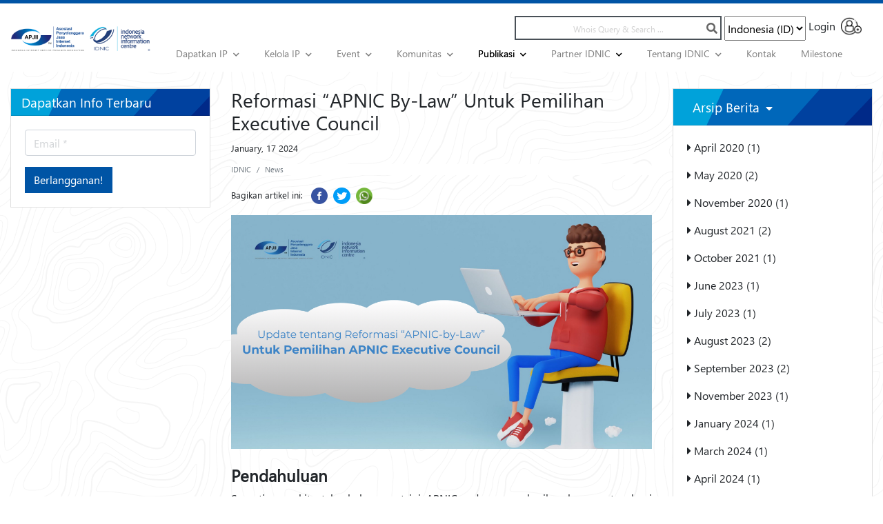

--- FILE ---
content_type: text/html; charset=UTF-8
request_url: https://idnic.net/publications/detail/reformasi-apnic-by-law-untuk-pemilihan-executive-council/MzI1?type=news
body_size: 12067
content:
<!doctype html>
<html lang="id">

<head>
    <meta charset="UTF-8">
    <meta name="viewport" content="width=device-width, initial-scale=1.0">
    <meta http-equiv="X-UA-Compatible" content="ie=edge">
    <title>    Reformasi “APNIC By-Law” Untuk Pemilihan Executive Council | IDNIC - APJII
</title>
    <meta name="csrf-token" content="WjfURQDmg2jXUAviDUCqyYK5T6DDbYONw8L40L36">
    <meta property="og:title" content="Indonesia Network Information Center | IDNIC - APJII" />
    <meta property="og:url" content="https://idnic.net" />
    <meta property="og:description"
        content="National Internet Registry untuk pendistribusian IP di wilayah regional Indonesia">
    <meta property="og:image" content="https://idnic.net/images/idnic-bg-white.jpeg">
    <meta property="og:image:width" content="300" />
    <meta property="og:image:height" content="300" />

    <link rel="icon" href="https://idnic.net/images/icons/idnic-crop.png">
    <link rel="shortcut icon" href="https://idnic.net/images/icons/idnic-crop.png" type="image/x-icon">
    <!-- Fonts -->
    

    <!-- Styles -->
    
    <link rel="stylesheet" href="https://idnic.net/fonts/segoe-ui/stylesheet.css">
    

    <link href="https://fonts.googleapis.com/css?family=Dokdo&display=swap" rel="stylesheet">

    <link href="https://idnic.net/css/app.css" rel="stylesheet">
    <link href="https://idnic.net/css/main.css" rel="stylesheet">
    <link href="https://idnic.net/vendor/fontawesome/css/all.css" rel="stylesheet">
    <link href="https://idnic.net/vendor/slick-1.8.1/slick/slick.css" rel="stylesheet">
    <link href="https://idnic.net/vendor/slick-1.8.1/slick/slick-theme.css" rel="stylesheet">
    <link href="https://idnic.net/vendor/bootstrap/dist/css/bootstrap.css" rel="stylesheet">
    <link rel="stylesheet" href="https://idnic.net/vendor/select2-4.0.10/dist/css/select2.css">
    <link rel="stylesheet" href="https://idnic.net/vendor/sweetalert2/dist/sweetalert2.css">
    <link rel="stylesheet" href="https://idnic.net/vendor/@chenfengyuan/datepicker/dist/datepicker.css">

    <link href="https://fonts.googleapis.com/icon?family=Material+Icons" rel="stylesheet">
    <link rel="stylesheet"
        href="https://idnic.net/vendor/bootstrap-material-datetimepicker/css/bootstrap-material-datetimepicker.css">


    

    <!-- Google Tag Manager -->
    <script>
        (function(w, d, s, l, i) {
            w[l] = w[l] || [];
            w[l].push({
                'gtm.start': new Date().getTime(),
                event: 'gtm.js'
            });
            var f = d.getElementsByTagName(s)[0],
                j = d.createElement(s),
                dl = l != 'dataLayer' ? '&l=' + l : '';
            j.async = true;
            j.src =
                'https://www.googletagmanager.com/gtm.js?id=' + i + dl;
            f.parentNode.insertBefore(j, f);
        })(window, document, 'script', 'dataLayer', 'GTM-5VTPTLX');
    </script>
    <!-- End Google Tag Manager -->

    
        <style>
        .content-detail img {
            width: 100%;
        }

    </style>
    <style>
        .alert {
            border-radius: 0;
            border: 0;
        }

        .alert-success {
            background-color: #dbf2e1;
        }

        .event-headline {
            height: 310px;
            width: 100%;
            display: block;
        }

        .event-headline img {
            height: 100%;
            width: 100%;
            object-fit: cover;
            object-position: 0 0;
        }

        .content-image {
            height: auto !important;
        }

        .team-item img {
            box-shadow: 1px 3px 5px #888888;
        }

        .team-item .name {
            font-size: 1.2rem;
            font-weight: bold;
        }

        .team-item .description {
            font-size: 0.85rem;
        }

        .event-headline {
            text-decoration: none;
        }

        .content-detail img {
            width: 100%;
        }

    </style>
</head>

<body>
    <!-- Google Tag Manager (noscript) -->
    <noscript><iframe src="https://www.googletagmanager.com/ns.html?id=GTM-5VTPTLX" height="0" width="0"
            style="display:none;visibility:hidden"></iframe></noscript>
    <!-- End Google Tag Manager (noscript) -->
    <div id="app" class="bg-white">
        <div id="navbar-desktop" class="container-fluid">
    <nav class="navbar navbar-expand-md navbar-light bg-white" style="width: 100%">
        <button class="navbar-toggler" type="button" data-toggle="collapse" data-target="#navbarSupportedContent"
            aria-controls="navbarSupportedContent" aria-expanded="false" aria-label="Toggle navigation">
            <span class="navbar-toggler-icon"></span>
        </button>
        <a class="row navbar-brand" href="https://idnic.net" style="width: 300px;">
            <img src="https://idnic.net/images/apjii-idnic-logo.png" width="70%">
        </a>
        <div class="collapse navbar-collapse flex-wrap" id="navbarSupportedContent">
            <div class="d-none d-md-block w-100">
                <div class="d-flex flex-wrap justify-content-start justify-content-md-end w-100">
                    <form id="searchForm" action="https://idnic.net/search" method="GET">
                        <input type="text" name="q" class="form-search" placeholder="Whois Query & Search ..."
                            value="">
                        <span class="fas fa-search click-icon" onclick="$('#searchForm').submit()"></span>
                    </form>
                    <select class="selectpicker ml-1 select-languange" data-width="fit">
                        <option value="id" >Indonesia (ID)
                        </option>
                        <option value="en" >English (EN)
                        </option>
                    </select>
                    <a id="register" class="ml-1" href="https://myidnic.net"
                        style="display:inline-block">
                        <span class="mr-2">Login</span> <img src="https://idnic.net/images/icons/user.png"
                            alt="" width="30px">
                    </a>
                </div>
            </div>
            <!-- Left Side Of Navbar -->
            <ul class="navbar-nav d-flex justify-content-end flex-column flex-md-row">
                <li class="nav-item">
                    <a class="nav-link thin-inherit" href="#" id="dropdownMenuMembership" data-toggle="dropdown"
                        aria-haspopup="false" aria-expanded="false">
                        <span
                            class="border-hover ">Dapatkan IP</span>
                        <i
                            class="fas fa-chevron-down ml-1 font-10 "></i>
                    </a>
                    <div class="dropdown-menu" aria-labelledby="dropdownMenuMembership">
                        <a class="dropdown-item thin-inherit" href="https://idnic.net/membership/price-list"><span
                                class="border-hover ">Daftar Harga</span></a>
                        <a class="dropdown-item thin-inherit" href="https://idnic.net/membership/how-to-get-ip"><span
                                class="border-hover ">Cara Mendapatkan IP</span></a>
                        <a class="dropdown-item thin-inherit" href="https://idnic.net/membership/benefit"><span
                                class="border-hover ">Keanggotaan</span></a>
                        <a class="dropdown-item thin-inherit" href="https://idnic.net/membership/helpdesk"><span
                                class="border-hover ">Helpdesk</span></a>
                        <a class="dropdown-item thin-inherit" href="https://idnic.net/membership/faq"><span
                                class="border-hover ">FAQ (Tanya &amp; Jawab)</span></a>
                        <a class="dropdown-item thin-inherit" href="https://idnic.net/what-ipv6"><span
                            class="border-hover ">Apa Itu IPV6</span></a>
                    </div>
                </li>
                <li class="nav-item">
                    <a class="nav-link thin-inherit" href="#" id="dropdownMenuManageResource" data-toggle="dropdown"
                        aria-haspopup="false" aria-expanded="false">
                        <span
                            class="border-hover ">Kelola IP</span>
                        <i
                            class="fas fa-chevron-down ml-1 font-10 "></i>
                    </a>
                    <div class="dropdown-menu" aria-labelledby="dropdownMenuManageResource">
                        <a class="dropdown-item thin-inherit" href="https://idnic.net/service"><span
                                class="border-hover ">Layanan IDNIC</span></a>
                        <a class="dropdown-item thin-inherit" href="https://idnic.net/manage-resource/transfer-ip"><span
                                class="border-hover ">Transfer IP</span></a>
                        <a class="dropdown-item thin-inherit"
                            href="https://idnic.net/manage-resource/internet-resource-guide"><span
                                class="border-hover ">Panduan IP &amp; ASN</span></a>
                        <a class="dropdown-item thin-inherit"
                            href="https://idnic.net/manage-resource/whois-guide"><span
                                class="border-hover ">Panduan Whois</span></a>
                        <a class="dropdown-item thin-inherit" href="https://idnic.net/manage-resource/irm"><span
                                class="border-hover ">IRM</span></a>
                        <a class="dropdown-item thin-inherit" href="https://idnic.net/manage-resource/reverse-dns"><span
                                class="border-hover ">Reverse DNS</span></a>
                    </div>
                </li>
                <li class="nav-item">
                    <a class="nav-link thin-inherit" href="#" id="dropdownMenuEvent" data-toggle="dropdown"
                        aria-haspopup="false" aria-expanded="false">
                        <span id="nav-link-event"
                            class="border-hover ">Event</span>
                        <i
                            class="fas fa-chevron-down ml-1 font-10 "></i>
                    </a>
                    <div class="dropdown-menu" aria-labelledby="dropdownMenuEvent">
                        <a class="dropdown-item thin-inherit" href="https://event.idnic.net"><span
                                class="border-hover">Portal Event</span></a>
                        <a class="dropdown-item thin-inherit" href="https://idnic.net/event/list"><span
                                class="border-hover ">Daftar Event</span></a>
                        <a class="dropdown-item thin-inherit" href="https://idnic.net/event/schedule"><span
                                class="border-hover ">Agenda Event</span></a>
                        <a class="dropdown-item thin-inherit" href="https://idnic.net/event/sponsorship"><span
                                class="border-hover ">Sponsorship</span></a>
                    </div>
                </li>
                <li class="nav-item">
                    <a class="nav-link thin-inherit" href="#" id="dropdownMenuCommunity" data-toggle="dropdown"
                        aria-haspopup="false" aria-expanded="false">
                        <span id="nav-link-community"
                            class="border-hover ">Komunitas</span>
                        <i
                            class="fas fa-chevron-down ml-1 font-10 "></i>
                    </a>
                    <div class="dropdown-menu" aria-labelledby="dropdownMenuCommunity">
                        <a class="dropdown-item thin-inherit" href="https://idnic.net/community/ipv6"><span
                                class="border-hover ">IPv6</span></a>
                        <a class="dropdown-item thin-inherit" href="https://idnic.net/community/mailing-list"><span
                                class="border-hover ">Mailing List</span></a>
                    </div>
                </li>
                <li class="nav-item">
                    <a class="nav-link thin-inherit" href="#" id="dropdownMenuButton" data-toggle="dropdown"
                        aria-haspopup="false" aria-expanded="false">
                        <span
                            class="border-hover menu-active">Publikasi</span>
                        <i
                            class="fas fa-chevron-down ml-1 font-10 icon-active"></i>
                    </a>
                    <div class="dropdown-menu" aria-labelledby="dropdownMenuButton">
                        <a class="dropdown-item thin-inherit" href="https://idnic.net/blog"><span
                                class="border-hover ">Blog</span></a>
                        <a class="dropdown-item thin-inherit"
                            href="https://idnic.net/publications/news-and-announcements"><span
                                class="border-hover-thin ">
                                Berita &amp; Pengumuman </span></a>
                    </div>
                </li>
                <li class="nav-item">
                    <a class="nav-link thin-inherit" href="#" id="dropdownMenuButton" data-toggle="dropdown"
                        aria-haspopup="false" aria-expanded="false">
                        <span
                            class="border-hover ">Partner IDNIC</span>
                        <i
                            class="fas fa-chevron-down ml-1 font-10 icon-active"></i>
                    </a>
                    <div class="dropdown-menu" aria-labelledby="dropdownMenuButton">
                        <a class="dropdown-item thin-inherit"
                            href="https://idnic.net/partnership/biznet-gio"><span
                                class="border-hover ">Biznet Gio</span></a>
                        <a class="dropdown-item thin-inherit"
                            href="https://idnic.net/partnership/jetdino"><span
                                class="border-hover ">Jetdino</span></a>
                        <a class="dropdown-item thin-inherit"
                            href="https://idnic.net/partnership/wowrack-indonesia"><span
                                class="border-hover-thin ">
                                Wowrack Indonesia</span></a>
                        <a class="dropdown-item thin-inherit"
                            href="https://idnic.net/partnership/telkom-dws"><span
                                class="border-hover-thin ">
                                Telkom DWS</span></a>
                    </div>
                </li>
                <li class="nav-item">
                    <a class="nav-link thin-inherit" href="#" id="dropdownMenuMembership" data-toggle="dropdown"
                        aria-haspopup="false" aria-expanded="false">
                        <span
                            class="border-hover ">Tentang IDNIC</span>
                        <i
                            class="fas fa-chevron-down ml-1 font-10 "></i>
                    </a>
                    <div class="dropdown-menu" aria-labelledby="dropdownMenuMembership">
                        <a class="dropdown-item thin-inherit" href="https://idnic.net/about/background"><span
                                class="border-hover ">Latar Belakang</span></a>
                        <a class="dropdown-item thin-inherit" href="https://idnic.net/about/vision-and-mission"><span
                                class="border-hover ">Visi &amp; Misi</span></a>
                        <a class="dropdown-item thin-inherit" href="https://idnic.net/about/meet-the-team"><span
                                class="border-hover ">Tim IDNIC</span></a>
                        
                        <a class="dropdown-item thin-inherit" href="https://idnic.net/about/corporate-documents"><span
                                class="border-hover ">Dokumen Korporasi</span></a>
                        <a class="dropdown-item thin-inherit" href="https://idnic.net/about/social-media"><span
                                class="border-hover ">Media Sosial</span></a>
                    </div>
                </li>
                <li class="nav-item">
                    <a id="nav-link-contact" class="nav-link thin-inherit" href="https://idnic.net/contact"><span
                            class="border-hover ">Kontak</span></a>
                </li>
                <li class="nav-item">
                    <a id="nav-link-milestone-roadmap" class="nav-link thin-inherit" href="https://idnic.net/milestone-roadmap"><span
                            class="border-hover ">Milestone</span></a>
                </li>
            </ul>
        </div>
    </nav>
    </div>

<div id="navbar-mobile">
    <div id="header-mobile">
        <div class="left">
            <a href="#" class="navbar-toggle" type="button"> <i class="fas fa-bars"></i> </a>
        </div>
        <div class="center" style="padding-top: 10px;">
            <a href="https://idnic.net" class="logo">
                <img src="https://idnic.net/images/apjii-idnic-logo-white.png" alt=""
                    style="width: 160px; height: auto;">
            </a>
        </div>
        <div class="right">
            <a href="#" class="search-toggle"> <i class="fas fa-search pt-2 pr-3" style="font-size: 17px;"></i>
            </a>
            <select class="selectpicker p-1 mr-2 select-languange" data-width="fit">
                <option value="id" >ID
                </option>
                <option value="en" >EN
                </option>
            </select>
            
        </div>
    </div>
    <div class="search-wrapper">
        <form id="searchFormMobile" action="https://idnic.net/search" method="GET">
            <input type="text" name="q" class="form-search" placeholder="Whois Query & Search ..."
                value="">
            <span class="fas fa-search click-icon" style="font-size: 12px; padding-top: 3px"
                onclick="$('#searchFormMobile').submit()"> </span>
        </form>
    </div>
    <div id="navbar-menu">
        <ul class="navbar-nav d-flex justify-content-end flex-column flex-md-row bg-base">
            <li class="nav-item">
                <a class="nav-link thin-inherit dropdown" href="#">
                    <span
                        class="border-hover ">Dapatkan IP</span>
                    <i
                        class="fas fa-chevron-down ml-1 font-10 "></i>
                </a>
                <div class="dropdown-menu" aria-labelledby="dropdownMenuMembership">
                    <a class="dropdown-item thin-inherit" href="https://idnic.net/membership/price-list"><span
                            class="border-hover ">Daftar Harga</span></a>
                    <a class="dropdown-item thin-inherit" href="https://idnic.net/membership/how-to-get-ip"><span
                            class="border-hover ">Cara Mendapatkan IP</span></a>
                    <a class="dropdown-item thin-inherit" href="https://idnic.net/membership/benefit"><span
                            class="border-hover ">Keanggotaan</span></a>
                    <a class="dropdown-item thin-inherit" href="https://idnic.net/membership/helpdesk"><span
                            class="border-hover ">Helpdesk</span></a>
                    <a class="dropdown-item thin-inherit" href="https://idnic.net/membership/faq"><span
                            class="border-hover ">FAQ (Tanya &amp; Jawab)</span></a>
                    <a class="dropdown-item thin-inherit" href="https://idnic.net/what-ipv6"><span
                            class="border-hover ">Apa Itu IPV6</span></a>
                </div>
            </li>
            <li class="nav-item">
                <a class="nav-link thin-inherit dropdown" href="#" id="dropdownMenuManageResource">
                    <span
                        class="border-hover ">Kelola IP</span>
                    <i
                        class="fas fa-chevron-down ml-1 font-10 "></i>
                </a>
                <div class="dropdown-menu" aria-labelledby="dropdownMenuManageResource">
                    <a class="dropdown-item thin-inherit" href="https://idnic.net/service"><span
                            class="border-hover ">Layanan IDNIC</span></a>
                    <a class="dropdown-item thin-inherit" href="https://idnic.net/manage-resource/transfer-ip"><span
                            class="border-hover ">Transfer IP</span></a>
                    <a class="dropdown-item thin-inherit"
                        href="https://idnic.net/manage-resource/internet-resource-guide"><span
                            class="border-hover ">Panduan IP &amp; ASN</span></a>
                    <a class="dropdown-item thin-inherit"
                        href="https://idnic.net/manage-resource/whois-guide"><span
                            class="border-hover ">Panduan Whois</span></a>
                    <a class="dropdown-item thin-inherit" href="https://idnic.net/manage-resource/irm"><span
                            class="border-hover ">IRM</span></a>
                    <a class="dropdown-item thin-inherit" href="https://idnic.net/manage-resource/reverse-dns"><span
                            class="border-hover ">Reverse DNS</span></a>
                </div>
            </li>
            <li class="nav-item">
                <a class="nav-link thin-inherit dropdown" href="#">
                    <span
                        class="border-hover ">Event</span>
                    <i
                        class="fas fa-chevron-down ml-1 font-10 "></i>
                </a>
                <div class="dropdown-menu" aria-labelledby="dropdownMenuEvent">
                    <a class="dropdown-item thin-inherit" href="https://event.idnic.net"><span
                            class="border-hover">Portal Event</span></a>
                    <a class="dropdown-item thin-inherit" href="https://idnic.net/event/list"><span
                            class="border-hover ">Daftar Event</span></a>
                    <a class="dropdown-item thin-inherit" href="https://idnic.net/event/schedule"><span
                            class="border-hover ">Agenda Event</span></a>
                    <a class="dropdown-item thin-inherit" href="https://idnic.net/event/sponsorship"><span
                            class="border-hover ">Sponsorship</span></a>
                </div>
            </li>
            <li class="nav-item">
                <a class="nav-link thin-inherit dropdown" href="#">
                    <span
                        class="border-hover ">Komunitas</span>
                    <i
                        class="fas fa-chevron-down ml-1 font-10 "></i>
                </a>
                <div class="dropdown-menu" aria-labelledby="dropdownMenuCommunity">
                    <a class="dropdown-item thin-inherit" href="https://idnic.net/community/ipv6"><span
                            class="border-hover ">IPv6</span></a>
                    <a class="dropdown-item thin-inherit mt-1" href="https://idnic.net/community/mailing-list"><span
                            class="border-hover ">Mailing List</span></a>
                </div>
            </li>
            <li class="nav-item">
                <a class="nav-link thin-inherit dropdown" href="#">
                    <span
                        class="border-hover menu-active">Publikasi</span>
                    <i
                        class="fas fa-chevron-down ml-1 font-10 icon-active"></i>
                </a>
                <div class="dropdown-menu" aria-labelledby="dropdownMenuButton">
                    <a class="dropdown-item thin-inherit" href="https://idnic.net/blog"><span
                            class="border-hover ">Blog</span></a>
                    <a class="dropdown-item thin-inherit"
                        href="https://idnic.net/publications/news-and-announcements"><span
                            class="border-hover-thin ">
                            Berita &amp; Pengumuman </span></a>
                </div>
            </li>
            <li class="nav-item">
                <a class="nav-link thin-inherit dropdown" href="#">
                    <span
                        class="border-hover ">Partner IDNIC</span>
                    <i
                        class="fas fa-chevron-down ml-1 font-10 "></i>
                </a>
                <div class="dropdown-menu" aria-labelledby="dropdownMenuButton">
                    <a class="dropdown-item thin-inherit"
                        href="https://idnic.net/partnership/biznet-gio"><span
                            class="border-hover ">Biznet Gio</span></a>
                    <a class="dropdown-item thin-inherit" href="https://idnic.net/partnership/jetdino"><span
                            class="border-hover-thin ">
                            Jetdino</span></a>
                    <a class="dropdown-item thin-inherit"
                        href="https://idnic.net/partnership/wowrack-indonesia"><span
                            class="border-hover-thin ">
                            Wowrack Indonesia</span></a>
                </div>
            </li>
            <li class="nav-item">
                <a class="nav-link thin-inherit dropdown" href="#">
                    <span
                        class="border-hover ">Tentang IDNIC</span>
                    <i
                        class="fas fa-chevron-down ml-1 font-10 "></i>
                </a>
                <div class="dropdown-menu" aria-labelledby="dropdownMenuMembership">
                    <a class="dropdown-item thin-inherit" href="https://idnic.net/about/background"><span
                            class="border-hover ">Latar Belakang</span></a>
                    <a class="dropdown-item thin-inherit" href="https://idnic.net/about/vision-and-mission"><span
                            class="border-hover ">Visi &amp; Misi</span></a>
                    <a class="dropdown-item thin-inherit" href="https://idnic.net/about/meet-the-team"><span
                            class="border-hover ">Tim IDNIC</span></a>
                    <a class="dropdown-item thin-inherit" href="https://idnic.net/about/corporate-documents"><span
                            class="border-hover ">Dokumen Korporasi</span></a>
                    
                    <a class="dropdown-item thin-inherit" href="https://idnic.net/about/social-media"><span
                            class="border-hover ">Media Sosial</span></a>
                </div>
            </li>
            <li class="nav-item">
                <a class="nav-link thin-inherit" href="https://idnic.net/contact"><span
                        class="border-hover ">Kontak</span></a>
            </li>
            <li class="nav-item">
                <a class="nav-link thin-inherit" href="https://idnic.net/milestone-roadmap"><span
                        class="border-hover ">Milestone</span></a>
            </li>
            <li class="nav-item bg-idnic-blue">
                <a class="nav-link thin-inherit text-white" href="https://myidnic.net"><span
                        class="border-hover}">LOGIN MyIDNIC</span></a>
            </li>
        </ul>
    </div>
    </div>
                <div class="container-fluid pb-4" style="min-height: calc(100vh - 300px); " id="patter-new">
            
                <div class="row flex-column-reverse flex-md-row pt-4">
        <div class="col-md-3 col-12">
            <div class="card mb-4 rounded-0">
                <div class="card-header widget-header">
                    Dapatkan Info Terbaru
                </div>
                <div class="card-body">
    <form action="https://idnic.net/subscribe" method="POST">
        <input type="hidden" name="_token" value="WjfURQDmg2jXUAviDUCqyYK5T6DDbYONw8L40L36">        <div class="form-group">
            <input type="text" name="email" class="form-control" placeholder="Email *">
                    </div>
        <button type="submit" class="btn btn-idnic-blue rounded-0">Berlangganan!</a>
    </form>
</div>
            </div>
        </div>
        <div class="col-md-9 col-12 px-md-0 pr-0 pl-0">
            <div class="flex">
                <div class="col-md-8 col-12">
                                            <div class="row">
                            <div class="col-md-12 col-12 mb-3">
                                <h3 class="font-weight-light">
                                    Reformasi “APNIC By-Law” Untuk Pemilihan Executive Council
                                </h3>
                                <p><small>January, 17 2024<span
                                            class="ml-2 mr-2"></span></small></p>
                                <nav aria-label="breadcrumb" class="mt-n1">
                                    <ol class="breadcrumb bg-white p-0" style="font-size: 11px">
                                        <li class="breadcrumb-item"><a style="font-size: 11px"
                                                class="text-muted">IDNIC</a></li>
                                        <li class="breadcrumb-item"><a style="font-size: 11px"
                                                class="text-muted">News</a></li>
                                        
                                    </ol>
                                </nav>
                                <div class="col-md-12 col-12 p-0">
    <div id="social-links" class="text-left">
        <small> Bagikan artikel ini: </small>
        <a target="_blank"
            href="https://www.facebook.com/sharer/sharer.php?u=https://idnic.net/blog/detail/reformasi-apnic-by-law-untuk-pemilihan-executive-council/MzI1"
            class="pl-2"><img src="https://idnic.net/images/social-icons/facebook.png" width="4%"></a>
        <a target="_blank"
            href="https://twitter.com/intent/tweet?text=IDNIC - Reformasi “APNIC By-Law” Untuk Pemilihan Executive Council&url=https://idnic.net/blog/detail/reformasi-apnic-by-law-untuk-pemilihan-executive-council/MzI1"
            class="pl-1"><img src="https://idnic.net/images/social-icons/twitter.png" width="4%"></a>
        
        <a target="_blank"
            href="https://wa.me/?text=Reformasi “APNIC By-Law” Untuk Pemilihan Executive Council https://idnic.net/blog/detail/reformasi-apnic-by-law-untuk-pemilihan-executive-council/MzI1"
            class="pl-1"><img src="https://idnic.net/images/social-icons/whatsapp.png" width="4%"></a>
    </div>
</div>
                            </div>
                                                            <div class="col-md-12 col-12">
                                    <img src="https://idnic.net/storage/galleries/1705499385-idnic-bg-apnic-by-law.png"
                                        alt="" class="w-100 content-image">
                                </div>
                                                        <div class="col-md-12 col-12 mt-4 text-justify content-detail">
                                <h4><strong>Pendahuluan</strong></h4><p>Seperti yang kita tahu bahwa saat ini APNIC sedang memberikan kesempatan bagi semua anggotanya untuk menominasikan calon anggota APNIC EC untuk menggantikan EC yang akan berakhir masa jabatannya seperti yang dijelaskan dalam halaman resmi APNIC <a href="https://www.apnic.net/community/participate/elections/ec/">ini</a>. Oleh karena penting bagi kita untuk melihat kembali apa yang diputuskan dalam pertemuan spesial APNIC 56 di Kyoto, Jepang, dimana para anggota diminta untuk melakukan pemungutan suara mengenai resolusi untuk merubah anggaran rumah tangga APNIC yang bertujuan untuk meningkatkan kriteria kelayakan bagi calon anggota EC dan untuk melakukan mitigasi atas kerentanan dalam proses pemilihan EC. Hasil dari <a href="https://www.bigpulse.com/pollresults?code=1348492h9hqvqMNTeNh6wGUecBK">pemungutan suara melalui polling </a>dalam APNIC 56 meeting adalah semua poin resolusi telah disetujui dan dimasukkan ke dalam dokumen resmi <a href="https://www.apnic.net/about-apnic/corporate-documents/documents/corporate/by-laws/">“By-Laws of APNIC”</a>.</p><p>Silahkan baca rangkuman poin-poin resolusi yang telah disetujui lebih detail dalam uraian dibawah ini:&nbsp;</p><h5><strong>Resolusi 1 : Kriteria kelayakan calon dalam pemilihan EC</strong></h5><p>34A. Syarat untuk dicalonkan dan mencalonkan diri dalam pemilihan EC:</p><ol><li>Bertempat tinggal dan memiliki tempat tinggal utama di satu ekonomi di bawah kawasan yang dilayani oleh APNIC;</li><li>Memenuhi syarat untuk diangkat sebagai direktur perusahaan berdasarkan hukum persemakmuran Australia;</li><li>Terdaftar dan menghadiri (offline atau online) pada pertemuan untuk pemilihan EC, serta bergabung ke dalam pertemuan tersebut sebelum pengumuman hasil pemilihan, kecuali sudah diberikan izin oleh EC atau delegasinya untuk tidak hadir karena keadaan yang tidak terduga;</li><li>Terdaftar dan menghadiri (offline atau online) minimal tiga dari tujuh konferensi APNIC terakhir sebelum pertemuan untuk pemilihan EC diadakan;</li><li>Menyampaikan pernyataan bahwa:<ol><li>setuju untuk mematuhi peraturan ini dan peraturan terkait dengan pemilihan</li><li>memenuhi semua syarat kelayakan untuk dicalonkan dan mencalonkan diri<br><br>apabila kemudian terbukti palsu atau menyesatkan maka pemilihannya dianggap tidak sah dan jabatannya berakhir.</li></ol></li></ol><p>34B. Jika suatu saat seorang anggota EC tidak memenuhi syarat peraturan 34A(b), maka jabatannya akan berakhir.<br>&nbsp;</p><h5><strong>Resolusi 2 - Independensi dan representasi geografis untuk EC.</strong></h5><p>34C. Yang tidak berhak untuk dicalonkan/mencalonkan diri dalam pemilihan EC:</p><ol><li>Karyawan APNIC atau badan hukum terkait</li><li>Yang memegang jabatan APNIC lain yang dipilih komunitas, kecuali jika bersedia mundur jika terpilih menjadi anggota EC</li><li>Yang bekerja di/atau bertugas dalam dewan (atau posisi yang setara) RIR lain atau ICANN</li></ol><p>34D. Hanya satu individu yang biasanya tinggal, dan memiliki tempat tinggal utama dalam satu ekonomi yang dilayani oleh APNIC, yang dapat dipilih pada tahun yang sama.</p><p>34E. Apabila ada beberapa individu yang bertempat tinggal, dan mempunyai tempat tinggal utama dalam satu ekonomi sama dalam pemilihan pada tahun yang sama maka:</p><ol><li>Individu dengan suara terbanyak akan dipilih</li><li>Individu lain dengan suara lebih rendah tidak memenuhi syarat dan dikecualikan<br>&nbsp;</li></ol><h5><strong>Resolusi 3 - Pencegahan individu yang terlibat litigasi terhadap APNIC untuk menjadi calon EC</strong></h5><p>34F. Siapa saja yang terlibat dalam litigasi atau proses hukum melawan APNIC di pengadilan atau tribunal (atau yang setara) di mana pun (baik sebagai sebuah organisasi, pemegang saham, direktur maupun pekerja), kecuali jika proses tersebut dimulai oleh APNIC, maka dianggap tidak memenuhi syarat untuk dicalonkan/mencalonkan diri dalam pemilihan EC.<br>&nbsp;</p><h5><strong>Resolusi 4 - Pembatasan kendali organisasi atau kelompok perusahaan di EC.</strong></h5><p>Klausul 35 dengan kalimat berikut dihapus:</p><p><i>“Hanya satu individu per organisasi Anggota yang dapat dipilih untuk duduk di Dewan Eksekutif.”</i></p><p>Dan disisipkan klausul baru 35A dan 35B sebagai berikut:</p><p>35A. Hanya satu individu yang mempunyai hubungan dengan organisasi atau grup perusahaan manapun dapat dipilih menjadi EC, kecuali organisasi tersebut termasuk yang dikecualikan.</p><p>35B. Penjelasan peraturan 35A:</p><ol><li>“Mempunyai hubungan” berarti menjadi direktur atau pemegang saham mayoritas, atau dipekerjakan, atau berkonsultasi dengan, atau menerima kompensasi material dari, organisasi tersebut.</li><li>“Grup perusahaan” berarti suatu organisasi (baik berbadan hukum atau tidak), yang bersama dengan semua badan hukum lain di bawah kepemilikan akhir yang sama dan semua badan hukum yang terkait dengannya.</li><li>“Organisasi yang dikecualikan” berarti:</li><li>APNIC atau badan hukum terkait lainnya;</li><li>sebuah organisasi atau badan komunitas yang beroperasi secara nirlaba, dan:<ol><li>menjalankan peran koordinasi, operasi, atau tata kelola Internet, yang namanya ditentukan oleh EC dan dipublikasikan dalam web APNIC</li><li>menjalankan fungsi yang sama sekali tidak berkaitan dengan aktivitas APNIC (misalnya: klub olah raga atau akademi)</li></ol></li><li>Apabila ada beberapa individu dengan asosiasi grup perusahaan yang sama menerima suara yang cukup untuk dipilih pada tahun yang sama maka:<ol><li>individu dengan suara terbanyak akan dipilih</li><li>individu lain dengan suara lebih rendah tidak memenuhi syarat dan dikecualikan.<br>&nbsp;</li></ol></li></ol><h5><strong>Resolusi 5 - Pembentukan badan independen baru (Komite Pemilihan) untuk menguji kelayakan dan perilaku calon dalam pemilihan EC.</strong></h5><p>35C. Komite Pemilihan&nbsp;</p><ol><li>EC harus membentuk Komite Pemilihan untuk menguji kelayakan dan perilaku calon pada setiap pemilihan EC.</li><li>Panitia Pemilihan:<ol><li>merupakan sub-komite dari EC;</li><li>ditunjuk oleh EC dan terdiri dari minimal tiga dan maksimal tujuh anggota;</li><li>mempunyai wewenang untuk menentukan kelayakan setiap calon dan mengecualikan seorang calon dari pemilihan</li><li>mempunyai kekuasaan untuk menetapkan dan menegakkan kode etik untuk para calon, dan kekuasaan untuk mengecualikan calon karena ketidakpatuhan terhadap kode etik tersebut;</li><li>mempunyai wewenang untuk mengecualikan calon dari pemilihan setelah hasilnya diumumkan apabila ada keadaan yang menimbulkan ketidaklayakan atau ketidakpatuhan terhadap Kode Etik sebelum pengumuman pemilihan;</li><li>dapat mendelegasikan wewenang/fungsi kepada organisasi independen yang wajar (dengan persetujuan EC), dan;</li><li>akan diberikan dukungan administratif dan hukum oleh APNIC.</li></ol></li><li>Semua calon EC harus menyetujui syarat pencalonannya untuk:<ol><li>mengesampingkan segala tuntutan terhadap komite pemilihan atau para anggotanya karena salah satu tindakannya, kecuali komite pemilihan mempunyai itikad buruk;</li><li>tunduk pada keputusan komite pemilihan yang final dan mengikat.</li></ol></li></ol><p>Sumber: <a href="https://www.apnic.net/about-apnic/organization/structure/proposed-by-law-reform-2023/">https://www.apnic.net/about-apnic/organization/structure/proposed-by-law-reform-2023/</a></p><p>&nbsp;</p>
                            </div>
                            <div class="col-md-12 col-12 mb-4">
                                <hr>
                                                                    Tags:
                                                                            <a href="https://idnic.net/blog/category?tag=Teknologi"
                                            class="badge badge-primary"> Teknologi </a>
                                                                            <a href="https://idnic.net/blog/category?tag=APNIC"
                                            class="badge badge-primary"> APNIC </a>
                                                                                                </div>
                                                    </div>
                                    </div>
                <div class="col-md-4 col-12">
                    <div id="accordion" class="pb-4">
    <div class="card rounded-0">
        <div class="card-header widget-header" id="archiveSidebar">
            <h5 class="mb-0">
                <button class="btn btn-link collapsed" data-toggle="collapse" data-target="#archives"
                    aria-expanded="false" aria-controls="archives">
                    <span class="underline-hover-white"> Arsip Berita </span><i
                        class="fas fa-caret-down ml-1 text-white"></i>
                </button>
            </h5>
        </div>
        <div id="archives" class="collapse show" aria-labelledby="archiveSidebar" data-parent="#accordion">
            <div class="card-body">
                                                            <div class="form-group">
                            <a href="https://idnic.net/publications/list?type=news&amp;month=04&amp;year=2020"
                                class="color-inherit">
                                <i class="fas fa-caret-right"></i>
                                April 2020
                                (1)
                            </a>
                        </div>
                                            <div class="form-group">
                            <a href="https://idnic.net/publications/list?type=news&amp;month=05&amp;year=2020"
                                class="color-inherit">
                                <i class="fas fa-caret-right"></i>
                                May 2020
                                (2)
                            </a>
                        </div>
                                            <div class="form-group">
                            <a href="https://idnic.net/publications/list?type=news&amp;month=11&amp;year=2020"
                                class="color-inherit">
                                <i class="fas fa-caret-right"></i>
                                November 2020
                                (1)
                            </a>
                        </div>
                                            <div class="form-group">
                            <a href="https://idnic.net/publications/list?type=news&amp;month=08&amp;year=2021"
                                class="color-inherit">
                                <i class="fas fa-caret-right"></i>
                                August 2021
                                (2)
                            </a>
                        </div>
                                            <div class="form-group">
                            <a href="https://idnic.net/publications/list?type=news&amp;month=10&amp;year=2021"
                                class="color-inherit">
                                <i class="fas fa-caret-right"></i>
                                October 2021
                                (1)
                            </a>
                        </div>
                                            <div class="form-group">
                            <a href="https://idnic.net/publications/list?type=news&amp;month=06&amp;year=2023"
                                class="color-inherit">
                                <i class="fas fa-caret-right"></i>
                                June 2023
                                (1)
                            </a>
                        </div>
                                            <div class="form-group">
                            <a href="https://idnic.net/publications/list?type=news&amp;month=07&amp;year=2023"
                                class="color-inherit">
                                <i class="fas fa-caret-right"></i>
                                July 2023
                                (1)
                            </a>
                        </div>
                                            <div class="form-group">
                            <a href="https://idnic.net/publications/list?type=news&amp;month=08&amp;year=2023"
                                class="color-inherit">
                                <i class="fas fa-caret-right"></i>
                                August 2023
                                (2)
                            </a>
                        </div>
                                            <div class="form-group">
                            <a href="https://idnic.net/publications/list?type=news&amp;month=09&amp;year=2023"
                                class="color-inherit">
                                <i class="fas fa-caret-right"></i>
                                September 2023
                                (2)
                            </a>
                        </div>
                                            <div class="form-group">
                            <a href="https://idnic.net/publications/list?type=news&amp;month=11&amp;year=2023"
                                class="color-inherit">
                                <i class="fas fa-caret-right"></i>
                                November 2023
                                (1)
                            </a>
                        </div>
                                            <div class="form-group">
                            <a href="https://idnic.net/publications/list?type=news&amp;month=01&amp;year=2024"
                                class="color-inherit">
                                <i class="fas fa-caret-right"></i>
                                January 2024
                                (1)
                            </a>
                        </div>
                                            <div class="form-group">
                            <a href="https://idnic.net/publications/list?type=news&amp;month=03&amp;year=2024"
                                class="color-inherit">
                                <i class="fas fa-caret-right"></i>
                                March 2024
                                (1)
                            </a>
                        </div>
                                            <div class="form-group">
                            <a href="https://idnic.net/publications/list?type=news&amp;month=04&amp;year=2024"
                                class="color-inherit">
                                <i class="fas fa-caret-right"></i>
                                April 2024
                                (1)
                            </a>
                        </div>
                                            <div class="form-group">
                            <a href="https://idnic.net/publications/list?type=news&amp;month=05&amp;year=2024"
                                class="color-inherit">
                                <i class="fas fa-caret-right"></i>
                                May 2024
                                (1)
                            </a>
                        </div>
                                            <div class="form-group">
                            <a href="https://idnic.net/publications/list?type=news&amp;month=10&amp;year=2024"
                                class="color-inherit">
                                <i class="fas fa-caret-right"></i>
                                October 2024
                                (1)
                            </a>
                        </div>
                                            <div class="form-group">
                            <a href="https://idnic.net/publications/list?type=news&amp;month=11&amp;year=2024"
                                class="color-inherit">
                                <i class="fas fa-caret-right"></i>
                                November 2024
                                (1)
                            </a>
                        </div>
                                                </div>
        </div>
    </div>
</div>

<div id="accordion" class="pb-4">
    <div class="card rounded-0">
        <div class="card-header widget-header" id="archiveSidebar">
            <h5 class="mb-0">
                <button class="btn btn-link collapsed" data-toggle="collapse" data-target="#archives"
                    aria-expanded="false" aria-controls="archives">
                    <span class="underline-hover-white"> Arsip Pengumuman </span><i
                        class="fas fa-caret-down ml-1 text-white"></i>
                </button>
            </h5>
        </div>
        <div id="archives" class="collapse show" aria-labelledby="archiveSidebar" data-parent="#accordion">
            <div class="card-body">
                                                            <div class="form-group">
                            <a href="https://idnic.net/publications/list?type=announcement&amp;month=05&amp;year=2020"
                                class="color-inherit">
                                <i class="fas fa-caret-right"></i>
                                May 2020
                                (2)
                            </a>
                        </div>
                                            <div class="form-group">
                            <a href="https://idnic.net/publications/list?type=announcement&amp;month=07&amp;year=2020"
                                class="color-inherit">
                                <i class="fas fa-caret-right"></i>
                                July 2020
                                (2)
                            </a>
                        </div>
                                            <div class="form-group">
                            <a href="https://idnic.net/publications/list?type=announcement&amp;month=04&amp;year=2020"
                                class="color-inherit">
                                <i class="fas fa-caret-right"></i>
                                April 2020
                                (2)
                            </a>
                        </div>
                                            <div class="form-group">
                            <a href="https://idnic.net/publications/list?type=announcement&amp;month=05&amp;year=2021"
                                class="color-inherit">
                                <i class="fas fa-caret-right"></i>
                                May 2021
                                (3)
                            </a>
                        </div>
                                            <div class="form-group">
                            <a href="https://idnic.net/publications/list?type=announcement&amp;month=09&amp;year=2021"
                                class="color-inherit">
                                <i class="fas fa-caret-right"></i>
                                September 2021
                                (2)
                            </a>
                        </div>
                                            <div class="form-group">
                            <a href="https://idnic.net/publications/list?type=announcement&amp;month=11&amp;year=2021"
                                class="color-inherit">
                                <i class="fas fa-caret-right"></i>
                                November 2021
                                (2)
                            </a>
                        </div>
                                            <div class="form-group">
                            <a href="https://idnic.net/publications/list?type=announcement&amp;month=12&amp;year=2021"
                                class="color-inherit">
                                <i class="fas fa-caret-right"></i>
                                December 2021
                                (1)
                            </a>
                        </div>
                                            <div class="form-group">
                            <a href="https://idnic.net/publications/list?type=announcement&amp;month=09&amp;year=2022"
                                class="color-inherit">
                                <i class="fas fa-caret-right"></i>
                                September 2022
                                (1)
                            </a>
                        </div>
                                            <div class="form-group">
                            <a href="https://idnic.net/publications/list?type=announcement&amp;month=12&amp;year=2022"
                                class="color-inherit">
                                <i class="fas fa-caret-right"></i>
                                December 2022
                                (1)
                            </a>
                        </div>
                                            <div class="form-group">
                            <a href="https://idnic.net/publications/list?type=announcement&amp;month=07&amp;year=2022"
                                class="color-inherit">
                                <i class="fas fa-caret-right"></i>
                                July 2022
                                (2)
                            </a>
                        </div>
                                            <div class="form-group">
                            <a href="https://idnic.net/publications/list?type=announcement&amp;month=06&amp;year=2022"
                                class="color-inherit">
                                <i class="fas fa-caret-right"></i>
                                June 2022
                                (1)
                            </a>
                        </div>
                                            <div class="form-group">
                            <a href="https://idnic.net/publications/list?type=announcement&amp;month=04&amp;year=2022"
                                class="color-inherit">
                                <i class="fas fa-caret-right"></i>
                                April 2022
                                (4)
                            </a>
                        </div>
                                            <div class="form-group">
                            <a href="https://idnic.net/publications/list?type=announcement&amp;month=03&amp;year=2022"
                                class="color-inherit">
                                <i class="fas fa-caret-right"></i>
                                March 2022
                                (1)
                            </a>
                        </div>
                                            <div class="form-group">
                            <a href="https://idnic.net/publications/list?type=announcement&amp;month=02&amp;year=2023"
                                class="color-inherit">
                                <i class="fas fa-caret-right"></i>
                                February 2023
                                (1)
                            </a>
                        </div>
                                            <div class="form-group">
                            <a href="https://idnic.net/publications/list?type=announcement&amp;month=03&amp;year=2023"
                                class="color-inherit">
                                <i class="fas fa-caret-right"></i>
                                March 2023
                                (1)
                            </a>
                        </div>
                                            <div class="form-group">
                            <a href="https://idnic.net/publications/list?type=announcement&amp;month=09&amp;year=2023"
                                class="color-inherit">
                                <i class="fas fa-caret-right"></i>
                                September 2023
                                (1)
                            </a>
                        </div>
                                            <div class="form-group">
                            <a href="https://idnic.net/publications/list?type=announcement&amp;month=10&amp;year=2023"
                                class="color-inherit">
                                <i class="fas fa-caret-right"></i>
                                October 2023
                                (1)
                            </a>
                        </div>
                                            <div class="form-group">
                            <a href="https://idnic.net/publications/list?type=announcement&amp;month=03&amp;year=2024"
                                class="color-inherit">
                                <i class="fas fa-caret-right"></i>
                                March 2024
                                (2)
                            </a>
                        </div>
                                            <div class="form-group">
                            <a href="https://idnic.net/publications/list?type=announcement&amp;month=05&amp;year=2024"
                                class="color-inherit">
                                <i class="fas fa-caret-right"></i>
                                May 2024
                                (3)
                            </a>
                        </div>
                                            <div class="form-group">
                            <a href="https://idnic.net/publications/list?type=announcement&amp;month=06&amp;year=2024"
                                class="color-inherit">
                                <i class="fas fa-caret-right"></i>
                                June 2024
                                (1)
                            </a>
                        </div>
                                            <div class="form-group">
                            <a href="https://idnic.net/publications/list?type=announcement&amp;month=07&amp;year=2024"
                                class="color-inherit">
                                <i class="fas fa-caret-right"></i>
                                July 2024
                                (1)
                            </a>
                        </div>
                                            <div class="form-group">
                            <a href="https://idnic.net/publications/list?type=announcement&amp;month=12&amp;year=2024"
                                class="color-inherit">
                                <i class="fas fa-caret-right"></i>
                                December 2024
                                (1)
                            </a>
                        </div>
                                                </div>
        </div>
    </div>
</div>
                </div>
            </div>
        </div>
    </div>
        </div>
    </div>

    <div class="container-fluid" id="footer" style="background-color: #f5f5f5;">
    <div class="row pl-3 pr-3">
        <div class="col-md-3 col-12 mt-4 text-left">
            <h5><strong> IDNIC </strong></h5>
            <li class="footer-link"><a class="thin-inherit"
                    href="https://idnic.net/about/background">Apa itu IDNIC?</a></li>
            <li class="footer-link"><a class="thin-inherit"
                    href="https://idnic.net/about/vision-and-mission">Visi &amp; Misi</a>
            </li>
            <li class="footer-link"><a class="thin-inherit"
                    href="https://idnic.net/about/meet-the-team">Tim IDNIC</a></li>
            <li class="footer-link"><a class="thin-inherit"
                    href="https://idnic.net/about/statistic">Statistik</a>
            </li>
            <li class="footer-link"><a class="thin-inherit"
                    href="https://idnic.net/about/corporate-documents">Dokumen Korporasi</a>
            </li>
            <li class="footer-link"><a class="thin-inherit"
                    href="https://idnic.net/sitemap">Peta Situs</a></li>

        </div>
        <div class="col-md-3 col-12 mt-4 text-left">
            <h5><strong> Dapatkan IP </strong></h5>
            <li class="footer-link"><a class="thin-inherit"
                    href="https://idnic.net/membership/price-list">Daftar Harga</a>
            </li>
            <li class="footer-link"><a class="thin-inherit"
                    href="https://idnic.net/membership/how-to-get-ip">Cara Mendapatkan IP</a>
            </li>
            <li class="footer-link"><a class="thin-inherit"
                    href="https://idnic.net/membership/benefit">Keanggotaan</a>
            </li>
            <li class="footer-link"><a class="thin-inherit" href="https://idnic.net/membership/helpdesk">
                    Helpdesk
                </a></li>
            <li class="footer-link"><a class="thin-inherit"
                    href="https://idnic.net/membership/faq">FAQ (Tanya &amp; Jawab)</a></li>
        </div>
        <div class="col-md-3 col-12 mt-4 text-left">
            <h5><strong> Kelola IP </strong></h5>
            <li class="footer-link"><a class="thin-inherit"
                    href="https://idnic.net/service">Layanan IDNIC</a>
            </li>
            <li class="footer-link"><a class="thin-inherit"
                    href="https://idnic.net/manage-resource/transfer-ip">Transfer IP</a>
            </li>
            <li class="footer-link"><a class="thin-inherit"
                    href="https://idnic.net/manage-resource/internet-resource-guide">Panduan IP &amp; ASN</a>
            </li>
            <li class="footer-link"><a class="thin-inherit"
                    href="https://idnic.net/manage-resource/whois-guide">Panduan Whois</a>
            </li>
            <li class="footer-link"><a class="thin-inherit"
                    href="https://idnic.net/manage-resource/irm">IRM</a>
            </li>
            <li class="footer-link"><a class="thin-inherit"
                    href="https://idnic.net/manage-resource/reverse-dns">Reverse DNS</a>
            </li>
        </div>
        <div class="col-md-3 col-12 mt-4 text-left">
            <h5><strong> Event </strong></h5>
            <li class="footer-link"><a class="thin-inherit"
                    href="https://idnic.net/event/list">Daftar Event </a>
            </li>
            <li class="footer-link"><a class="thin-inherit"
                    href="https://idnic.net/event/schedule">Agenda Event</a></li>
            <li class="footer-link"><a class="thin-inherit"
                    href="https://idnic.net/event/sponsorship">Sponsorship</a></li>
            <label class="mt-3"><small>Temukan kami di:</small></span>
                <li class="footer-link">
                    <a target="_blank" href="https://www.facebook.com/Idnic-101884677967721/"><img
                            src="https://idnic.net/images/social-icons/facebook.png" width="11%"></a>
                    <a target="_blank" href="https://twitter.com/idnicid" class="pl-1"><img
                            src="https://idnic.net/images/social-icons/twitter.png" width="11%"></a>
                    <a target="_blank" href="https://www.youtube.com/channel/UCcLwQD7fSiLRuR46dtp05iQ"
                        class="pl-1"><img src="https://idnic.net/images/social-icons/youtube.png"
                            width="11%"></a>
                    <a target="_blank" href="https://instagram.com/idnic.id" class="pl-1"><img
                            src="https://idnic.net/images/social-icons/instagram.png" width="11%"></a>
                </li>
        </div>
        <div class="col-12 col-md-12 mt-5 footer-sponsor">
            <div class="flex center">
                <div class="col-12 col-md-2"></div>
                <div class="col-12 col-md-3">
                    <p class="text-center mb-0"><small>Supported By </small></p>
                    <a target="_blank" href="https://www.biznetgio.com/"><img
                            src="https://idnic.net/images/sponsors/logo-biznet-gio.png" width="100%"></a>
                </div>
                <div class="col-12 col-md-2">
                    <p class="text-center mb-0"><small>Official Infrastructure Partner </small></p>
                    <a target="_blank" href="https://www.jetdino.com/"><img
                            src="https://idnic.net/images/sponsors/logo-jetdino.png" width="100%"></a>
                </div>
                <div class="col-12 col-md-3">
                    <p class="text-center mb-0"><small>Official Technology Partner </small></p>
                    <a target="_blank" href="https://www.wowrack.co.id/"><img
                            src="https://idnic.net/images/sponsors/logo-wowrack-c.png" width="100%"></a>
                </div>





                <div class="col-12 col-md-2"></div>
            </div>
        </div>
    </div>
    <div class="col-md-12 col-12 mt-3 text-center pb-2">
        <span class="trademarks">
            IDNIC website © 2022
        </span>
    </div>
</div>

    

    <script src="https://idnic.net/vendor/bootstrap/dist/js/bootstrap.js" defer></script>
    <script src="https://idnic.net/vendor/jquery/dist/jquery.min.js"></script>

    <script src="https://cdnjs.cloudflare.com/ajax/libs/popper.js/1.11.0/umd/popper.min.js"
        integrity="sha384-b/U6ypiBEHpOf/4+1nzFpr53nxSS+GLCkfwBdFNTxtclqqenISfwAzpKaMNFNmj4" crossorigin="anonymous">
    </script>
    <script src="https://idnic.net/vendor/select2-4.0.10/dist/js/select2.js"></script>
    <script src="https://idnic.net/vendor/sweetalert2/dist/sweetalert2.all.js"></script>
    <script src="https://idnic.net/vendor/slick-1.8.1/slick/slick.js"></script>
    <script src="https://idnic.net/vendor/@chenfengyuan/datepicker/dist/datepicker.js"></script>
    <script src="https://idnic.net/vendor/momentjs/moment.js"></script>
    <script src="https://idnic.net/vendor/bootstrap-material-datetimepicker/js/bootstrap-material-datetimepicker.js">
    </script>

    <script src="https://idnic.net/js/main.js"></script>
    

        <script src="https://www.google.com/recaptcha/api.js?" async defer></script>


    <script>
        $(document).ready(function() {
            var changeLangUrl = "https://idnic.net/lang/change";

            $(".select-languange").change(function() {
                window.location.href = changeLangUrl + "?lang=" + $(this).val();
            });

            $('.need-redirect').click(function() {
                var urlTarget = $(this).data('url');
                location.href = urlTarget;
            })

            // For Sidebar Option
            // $.get( "https://idnic.net/ajax/showAuthors")
            // .done(function( response ) {
            //     var route = 'https://idnic.net/blog/category';
            //     $.each( response.data, function( key, value ) {
            //         $('#showAuthors').append('<div class="form-group"><a href="'+route+'?author='+value.author.name+'" class="color-inherit"><i class="fas fa-caret-right"></i> '+value.author.name+'</a></div>');
            //     });
            // });
        });

        $('.navbar-toggle').on('click', function(e) {
            e.preventDefault();
            var navbarToggle = $(this);
            var navbarMenu = $(this).closest('#navbar-mobile').find('#navbar-menu');
            if (navbarMenu.hasClass('active')) {
                navbarMenu.removeClass('active');
            } else {
                navbarMenu.addClass('active');
            }
        });

        $('.nav-item').on('click', 'a.dropdown', function(e) {
            e.preventDefault();
            var container = $(this).closest('.nav-item');
            var dropdownMenu = container.find('.dropdown-menu');
            if (dropdownMenu.hasClass('show')) {
                dropdownMenu.removeClass('show');
            } else {
                dropdownMenu.addClass('show');
            }
        });

        $('.search-toggle').on('click', function(e) {
            e.preventDefault();
            console.log('search');
            var container = $(this).closest('#navbar-mobile');
            var searchForm = container.find('.search-wrapper');
            if (searchForm.hasClass('active')) {
                searchForm.removeClass('active');
            } else {
                searchForm.addClass('active');
            }
        });
    </script>

    <script type="text/javascript">
        function getSearchParams(k, value) {
            var p = {};
            value.replace(/[?&]+([^=&]+)=([^&]*)/gi, function(s, k, v) {
                p[k] = v
            })
            return k ? p[k] : p;
        }

        document.querySelectorAll('oembed[url]').forEach(element => {

            // const anchor = document.createElement( 'a' );
            // console.log(element);

            //  anchor.setAttribute( 'href', element.getAttribute( 'url' ) );
            //  anchor.className = 'embedly-card';
            var url = element.getAttribute('url');
            var code = getSearchParams("v", url);


            var iframe =
                '<div style="max-width: 600px;padding: 0px;position: relative;min-width: 200px;margin: 5px auto;"><iframe frameborder="0" scrolling="no" allowtransparency="true" allowfullscreen="true"     style="border: none; position: relative; visibility: visible; display: block; margin: 0px; padding: 0px; max-width: 100%; min-width: 200px;" height="402" width="600" src="https://www.youtube.com/embed/' +
                code + '"></iframe></div>';


            // element.appendChild( anchor );
            $(element).append(iframe);
        });
    </script>

</body>

</html>


--- FILE ---
content_type: text/plain
request_url: https://www.google-analytics.com/j/collect?v=1&_v=j102&a=2125258064&t=pageview&_s=1&dl=https%3A%2F%2Fidnic.net%2Fpublications%2Fdetail%2Freformasi-apnic-by-law-untuk-pemilihan-executive-council%2FMzI1%3Ftype%3Dnews&ul=en-us%40posix&dt=Reformasi%20%E2%80%9CAPNIC%20By-Law%E2%80%9D%20Untuk%20Pemilihan%20Executive%20Council%20%7C%20IDNIC%20-%20APJII&sr=1280x720&vp=1280x720&_u=YEBAAEABAAAAACAAI~&jid=1441993864&gjid=108957274&cid=928673041.1769311638&tid=UA-162958341-1&_gid=1633782949.1769311638&_r=1&_slc=1&gtm=45He61m1h2n815VTPTLXv831041061za200zd831041061&gcd=13l3l3l3l1l1&dma=0&tag_exp=103116026~103200004~104527906~104528501~104684208~104684211~105391252~115616985~115938465~115938469~116682875~117041587&z=1369798793
body_size: -449
content:
2,cG-W6SLH8RJ58

--- FILE ---
content_type: application/javascript
request_url: https://idnic.net/vendor/bootstrap-material-datetimepicker/js/bootstrap-material-datetimepicker.js
body_size: 9888
content:
(function ($, moment)
{
   var pluginName = "bootstrapMaterialDatePicker";
   var pluginDataName = "plugin_" + pluginName;

   moment.locale('en');

   function Plugin(element, options)
   {
      this.currentView = 0;

      this.minDate;
      this.maxDate;

      this._attachedEvents = [];

      this.element = element;
      this.$element = $(element);


      this.params = {date: true, time: true, format: 'YYYY-MM-DD', minDate: null, maxDate: null, currentDate: null, lang: 'en', weekStart: 0, disabledDays: [], shortTime: false, clearButton: false, nowButton: false, cancelText: 'Cancel', okText: 'OK', clearText: 'Clear', nowText: 'Now', switchOnClick: false, triggerEvent: 'focus', monthPicker: false, year:true};
      this.params = $.fn.extend(this.params, options);

      this.name = "dtp_" + this.setName();
      this.$element.attr("data-dtp", this.name);

      moment.locale(this.params.lang);

      this.init();
   }

   $.fn[pluginName] = function (options, p)
   {
      this.each(function ()
      {
         if (!$.data(this, pluginDataName))
         {
            $.data(this, pluginDataName, new Plugin(this, options));
         } else
         {
            if (typeof ($.data(this, pluginDataName)[options]) === 'function')
            {
               $.data(this, pluginDataName)[options](p);
            }
            if (options === 'destroy')
            {
               delete $.data(this, pluginDataName);
            }
         }
      });
      return this;
   };

   Plugin.prototype =
           {
              init: function ()
              {
                 this.initDays();
                 this.initDates();

                 this.initTemplate();

                 this.initButtons();

                 this._attachEvent($(window), 'resize', this._centerBox.bind(this));
                 this._attachEvent(this.$dtpElement.find('.dtp-content'), 'click', this._onElementClick.bind(this));
                 this._attachEvent(this.$dtpElement, 'click', this._onBackgroundClick.bind(this));
                 this._attachEvent(this.$dtpElement.find('.dtp-close > a'), 'click', this._onCloseClick.bind(this));
                 this._attachEvent(this.$element, this.params.triggerEvent, this._fireCalendar.bind(this));
              },
              initDays: function ()
              {
                 this.days = [];
                 for (var i = this.params.weekStart; this.days.length < 7; i++)
                 {
                    if (i > 6)
                    {
                       i = 0;
                    }
                    this.days.push(i.toString());
                 }
              },
              initDates: function ()
              {
                 if (this.$element.val().length > 0)
                 {
                    if (typeof (this.params.format) !== 'undefined' && this.params.format !== null)
                    {
                       this.currentDate = moment(this.$element.val(), this.params.format).locale(this.params.lang);
                    } else
                    {
                       this.currentDate = moment(this.$element.val()).locale(this.params.lang);
                    }
                 } else
                 {
                    if (typeof (this.$element.attr('value')) !== 'undefined' && this.$element.attr('value') !== null && this.$element.attr('value') !== "")
                    {
                       if (typeof (this.$element.attr('value')) === 'string')
                       {
                          if (typeof (this.params.format) !== 'undefined' && this.params.format !== null)
                          {
                             this.currentDate = moment(this.$element.attr('value'), this.params.format).locale(this.params.lang);
                          } else
                          {
                             this.currentDate = moment(this.$element.attr('value')).locale(this.params.lang);
                          }
                       }
                    } else
                    {
                       if (typeof (this.params.currentDate) !== 'undefined' && this.params.currentDate !== null)
                       {
                          if (typeof (this.params.currentDate) === 'string')
                          {
                             if (typeof (this.params.format) !== 'undefined' && this.params.format !== null)
                             {
                                this.currentDate = moment(this.params.currentDate, this.params.format).locale(this.params.lang);
                             } else
                             {
                                this.currentDate = moment(this.params.currentDate).locale(this.params.lang);
                             }
                          } else
                          {
                             if (typeof (this.params.currentDate.isValid) === 'undefined' || typeof (this.params.currentDate.isValid) !== 'function')
                             {
                                var x = this.params.currentDate.getTime();
                                this.currentDate = moment(x, "x").locale(this.params.lang);
                             } else
                             {
                                this.currentDate = this.params.currentDate;
                             }
                          }
                          this.$element.val(this.currentDate.format(this.params.format));
                       } else
                          this.currentDate = moment();
                    }
                 }

                 if (typeof (this.params.minDate) !== 'undefined' && this.params.minDate !== null)
                 {
                    if (typeof (this.params.minDate) === 'string')
                    {
                       if (typeof (this.params.format) !== 'undefined' && this.params.format !== null)
                       {
                          this.minDate = moment(this.params.minDate, this.params.format).locale(this.params.lang);
                       } else
                       {
                          this.minDate = moment(this.params.minDate).locale(this.params.lang);
                       }
                    } else
                    {
                       if (typeof (this.params.minDate.isValid) === 'undefined' || typeof (this.params.minDate.isValid) !== 'function')
                       {
                          var x = this.params.minDate.getTime();
                          this.minDate = moment(x, "x").locale(this.params.lang);
                       } else
                       {
                          this.minDate = this.params.minDate;
                       }
                    }
                 } else if (this.params.minDate === null)
                 {
                    this.minDate = null;
                 }

                 if (typeof (this.params.maxDate) !== 'undefined' && this.params.maxDate !== null)
                 {
                    if (typeof (this.params.maxDate) === 'string')
                    {
                       if (typeof (this.params.format) !== 'undefined' && this.params.format !== null)
                       {
                          this.maxDate = moment(this.params.maxDate, this.params.format).locale(this.params.lang);
                       } else
                       {
                          this.maxDate = moment(this.params.maxDate).locale(this.params.lang);
                       }
                    } else
                    {
                       if (typeof (this.params.maxDate.isValid) === 'undefined' || typeof (this.params.maxDate.isValid) !== 'function')
                       {
                          var x = this.params.maxDate.getTime();
                          this.maxDate = moment(x, "x").locale(this.params.lang);
                       } else
                       {
                          this.maxDate = this.params.maxDate;
                       }
                    }
                 } else if (this.params.maxDate === null)
                 {
                    this.maxDate = null;
                 }

                 if (!this.isAfterMinDate(this.currentDate))
                 {
                    this.currentDate = moment(this.minDate);
                 }
                 if (!this.isBeforeMaxDate(this.currentDate))
                 {
                    this.currentDate = moment(this.maxDate);
                 }
              },
              initTemplate: function ()
              {
                  var yearPicker = "";
                  var y =this.currentDate.year();
                  for (var i = y-3; i < y + 4; i++) {
                      yearPicker += '<div class="year-picker-item" data-year="' + i + '">' + i + '</div>';
                  }
                  this.midYear=y;
                  var yearHtml =
                      '<div class="dtp-picker-year hidden" >' +
                      '<div><a href="javascript:void(0);" class="btn btn-default dtp-select-year-range before" style="margin: 0;"><i class="material-icons">keyboard_arrow_up</i></a></div>' +
                      yearPicker +
                      '<div><a href="javascript:void(0);" class="btn btn-default dtp-select-year-range after" style="margin: 0;"><i class="material-icons">keyboard_arrow_down</i></a></div>' +
                      '</div>';

                 this.template = '<div class="dtp hidden" id="' + this.name + '">' +
                         '<div class="dtp-content">' +
                         '<div class="dtp-date-view">' +
                         '<header class="dtp-header">' +
                         '<div class="dtp-actual-day">Lundi</div>' +
                         '<div class="dtp-close"><a href="javascript:void(0);"><i class="material-icons">clear</i></a></div>' +
                         '</header>' +
                         '<div class="dtp-date hidden">' +
                         '<div>' +
                         '<div class="left center p10">' +
                         '<a href="javascript:void(0);" class="dtp-select-month-before"><i class="material-icons">chevron_left</i></a>' +
                         '</div>' +
                         '<div class="dtp-actual-month p80">MAR</div>' +
                         '<div class="right center p10">' +
                         '<a href="javascript:void(0);" class="dtp-select-month-after"><i class="material-icons">chevron_right</i></a>' +
                         '</div>' +
                         '<div class="clearfix"></div>' +
                         '</div>' +
                         '<div class="dtp-actual-num">13</div>' +
                         '<div>' +
                         '<div class="left center p10">' +
                         '<a href="javascript:void(0);" class="dtp-select-year-before"><i class="material-icons">chevron_left</i></a>' +
                         '</div>' +
                         '<div class="dtp-actual-year p80'+(this.params.year?"":" disabled")+'">2014</div>' +
                         '<div class="right center p10">' +
                         '<a href="javascript:void(0);" class="dtp-select-year-after"><i class="material-icons">chevron_right</i></a>' +
                         '</div>' +
                         '<div class="clearfix"></div>' +
                         '</div>' +
                         '</div>' +
                         '<div class="dtp-time hidden">' +
                         '<div class="dtp-actual-maxtime">23:55</div>' +
                         '</div>' +
                         '<div class="dtp-picker">' +
                         '<div class="dtp-picker-calendar"></div>' +
                         '<div class="dtp-picker-datetime hidden">' +
                         '<div class="dtp-actual-meridien">' +
                         '<div class="left p20">' +
                         '<a class="dtp-meridien-am" href="javascript:void(0);">AM</a>' +
                         '</div>' +
                         '<div class="dtp-actual-time p60"></div>' +
                         '<div class="right p20">' +
                         '<a class="dtp-meridien-pm" href="javascript:void(0);">PM</a>' +
                         '</div>' +
                         '<div class="clearfix"></div>' +
                         '</div>' +
                         '<div id="dtp-svg-clock">' +
                         '</div>' +
                         '</div>' +
                         yearHtml+
                         '</div>' +
                         '</div>' +
                         '<div class="dtp-buttons">' +
                         '<button class="dtp-btn-now btn btn-flat hidden">' + this.params.nowText + '</button>' +
                         '<button class="dtp-btn-clear btn btn-flat hidden">' + this.params.clearText + '</button>' +
                         '<button class="dtp-btn-cancel btn btn-flat">' + this.params.cancelText + '</button>' +
                         '<button class="dtp-btn-ok btn btn-flat">' + this.params.okText + '</button>' +
                         '<div class="clearfix"></div>' +
                         '</div>' +
                         '</div>' +
                         '</div>';

                 if ($('body').find("#" + this.name).length <= 0)
                 {
                    $('body').append(this.template);

                    if (this)
                       this.dtpElement = $('body').find("#" + this.name);
                    this.$dtpElement = $(this.dtpElement);
                 }
              },
              initButtons: function ()
              {
                 this._attachEvent(this.$dtpElement.find('.dtp-btn-cancel'), 'click', this._onCancelClick.bind(this));
                 this._attachEvent(this.$dtpElement.find('.dtp-btn-ok'), 'click', this._onOKClick.bind(this));
                 this._attachEvent(this.$dtpElement.find('a.dtp-select-month-before'), 'click', this._onMonthBeforeClick.bind(this));
                 this._attachEvent(this.$dtpElement.find('a.dtp-select-month-after'), 'click', this._onMonthAfterClick.bind(this));
                 this._attachEvent(this.$dtpElement.find('a.dtp-select-year-before'), 'click', this._onYearBeforeClick.bind(this));
                 this._attachEvent(this.$dtpElement.find('a.dtp-select-year-after'), 'click', this._onYearAfterClick.bind(this));
                 this._attachEvent(this.$dtpElement.find('.dtp-actual-year'), 'click', this._onActualYearClick.bind(this));
                 this._attachEvent(this.$dtpElement.find('a.dtp-select-year-range.before'), 'click', this._onYearRangeBeforeClick.bind(this));
                 this._attachEvent(this.$dtpElement.find('a.dtp-select-year-range.after'), 'click', this._onYearRangeAfterClick.bind(this));
                 this._attachEvent(this.$dtpElement.find('div.year-picker-item'), 'click', this._onYearItemClick.bind(this));

                 if (this.params.clearButton === true)
                 {
                    this._attachEvent(this.$dtpElement.find('.dtp-btn-clear'), 'click', this._onClearClick.bind(this));
                    this.$dtpElement.find('.dtp-btn-clear').removeClass('hidden');
                 }

                 if (this.params.nowButton === true)
                 {
                    this._attachEvent(this.$dtpElement.find('.dtp-btn-now'), 'click', this._onNowClick.bind(this));
                    this.$dtpElement.find('.dtp-btn-now').removeClass('hidden');
                 }

                 if ((this.params.nowButton === true) && (this.params.clearButton === true))
                 {
                    this.$dtpElement.find('.dtp-btn-clear, .dtp-btn-now, .dtp-btn-cancel, .dtp-btn-ok').addClass('btn-xs');
                 } else if ((this.params.nowButton === true) || (this.params.clearButton === true))
                 {
                    this.$dtpElement.find('.dtp-btn-clear, .dtp-btn-now, .dtp-btn-cancel, .dtp-btn-ok').addClass('btn-sm');
                 }
              },
              initMeridienButtons: function ()
              {
                 this.$dtpElement.find('a.dtp-meridien-am').off('click').on('click', this._onSelectAM.bind(this));
                 this.$dtpElement.find('a.dtp-meridien-pm').off('click').on('click', this._onSelectPM.bind(this));
              },
              initDate: function (d)
              {
                 this.currentView = 0;

                 if (this.params.monthPicker === false)
                 {
                    this.$dtpElement.find('.dtp-picker-calendar').removeClass('hidden');
                 }
                 this.$dtpElement.find('.dtp-picker-datetime').addClass('hidden');
                 this.$dtpElement.find('.dtp-picker-year').addClass('hidden');

                 var _date = ((typeof (this.currentDate) !== 'undefined' && this.currentDate !== null) ? this.currentDate : null);
                 var _calendar = this.generateCalendar(this.currentDate);

                 if (typeof (_calendar.week) !== 'undefined' && typeof (_calendar.days) !== 'undefined')
                 {
                    var _template = this.constructHTMLCalendar(_date, _calendar);

                    this.$dtpElement.find('a.dtp-select-day').off('click');
                    this.$dtpElement.find('.dtp-picker-calendar').html(_template);

                    this.$dtpElement.find('a.dtp-select-day').on('click', this._onSelectDate.bind(this));

                    this.toggleButtons(_date);
                 }

                 this._centerBox();
                 this.showDate(_date);
              },
              initHours: function ()
              {
                 this.currentView = 1;

                 this.showTime(this.currentDate);
                 this.initMeridienButtons();

                 if (this.currentDate.hour() < 12)
                 {
                    this.$dtpElement.find('a.dtp-meridien-am').click();
                 } else
                 {
                    this.$dtpElement.find('a.dtp-meridien-pm').click();
                 }

                 var hFormat = ((this.params.shortTime) ? 'h' : 'H');

                 this.$dtpElement.find('.dtp-picker-datetime').removeClass('hidden');
                 this.$dtpElement.find('.dtp-picker-calendar').addClass('hidden');
                 this.$dtpElement.find('.dtp-picker-year').addClass('hidden');

                 var svgClockElement = this.createSVGClock(true);

                 for (var i = 0; i < 12; i++)
                 {
                    var x = -(162 * (Math.sin(-Math.PI * 2 * (i / 12))));
                    var y = -(162 * (Math.cos(-Math.PI * 2 * (i / 12))));

                    var fill = ((this.currentDate.format(hFormat) == i) ? "#8BC34A" : 'transparent');
                    var color = ((this.currentDate.format(hFormat) == i) ? "#fff" : '#000');

                    var svgHourCircle = this.createSVGElement("circle", {'id': 'h-' + i, 'class': 'dtp-select-hour', 'style': 'cursor:pointer', r: '30', cx: x, cy: y, fill: fill, 'data-hour': i});

                    var svgHourText = this.createSVGElement("text", {'id': 'th-' + i, 'class': 'dtp-select-hour-text', 'text-anchor': 'middle', 'style': 'cursor:pointer', 'font-weight': 'bold', 'font-size': '20', x: x, y: y + 7, fill: color, 'data-hour': i});
                    svgHourText.textContent = ((i === 0) ? ((this.params.shortTime) ? 12 : i) : i);

                    if (!this.toggleTime(i, true))
                    {
                       svgHourCircle.className += " disabled";
                       svgHourText.className += " disabled";
                       svgHourText.setAttribute('fill', '#bdbdbd');
                    } else
                    {
                       svgHourCircle.addEventListener('click', this._onSelectHour.bind(this));
                       svgHourText.addEventListener('click', this._onSelectHour.bind(this));
                    }

                    svgClockElement.appendChild(svgHourCircle)
                    svgClockElement.appendChild(svgHourText)
                 }

                 if (!this.params.shortTime)
                 {
                    for (var i = 0; i < 12; i++)
                    {
                       var x = -(110 * (Math.sin(-Math.PI * 2 * (i / 12))));
                       var y = -(110 * (Math.cos(-Math.PI * 2 * (i / 12))));

                       var fill = ((this.currentDate.format(hFormat) == (i + 12)) ? "#8BC34A" : 'transparent');
                       var color = ((this.currentDate.format(hFormat) == (i + 12)) ? "#fff" : '#000');

                       var svgHourCircle = this.createSVGElement("circle", {'id': 'h-' + (i + 12), 'class': 'dtp-select-hour', 'style': 'cursor:pointer', r: '30', cx: x, cy: y, fill: fill, 'data-hour': (i + 12)});

                       var svgHourText = this.createSVGElement("text", {'id': 'th-' + (i + 12), 'class': 'dtp-select-hour-text', 'text-anchor': 'middle', 'style': 'cursor:pointer', 'font-weight': 'bold', 'font-size': '22', x: x, y: y + 7, fill: color, 'data-hour': (i + 12)});
                       svgHourText.textContent = i + 12;

                       if (!this.toggleTime(i + 12, true))
                       {
                          svgHourCircle.className += " disabled";
                          svgHourText.className += " disabled";
                          svgHourText.setAttribute('fill', '#bdbdbd');
                       } else
                       {
                          svgHourCircle.addEventListener('click', this._onSelectHour.bind(this));
                          svgHourText.addEventListener('click', this._onSelectHour.bind(this));
                       }

                       svgClockElement.appendChild(svgHourCircle)
                       svgClockElement.appendChild(svgHourText)
                    }

                    this.$dtpElement.find('a.dtp-meridien-am').addClass('hidden');
                    this.$dtpElement.find('a.dtp-meridien-pm').addClass('hidden');
                 }

                 this._centerBox();
              },
              initMinutes: function ()
              {
                 this.currentView = 2;

                 this.showTime(this.currentDate);

                 this.initMeridienButtons();

                 if (this.currentDate.hour() < 12)
                 {
                    this.$dtpElement.find('a.dtp-meridien-am').click();
                 } else
                 {
                    this.$dtpElement.find('a.dtp-meridien-pm').click();
                 }

                 this.$dtpElement.find('.dtp-picker-year').addClass('hidden');
                 this.$dtpElement.find('.dtp-picker-calendar').addClass('hidden');
                 this.$dtpElement.find('.dtp-picker-datetime').removeClass('hidden');

                 var svgClockElement = this.createSVGClock(false);

                 for (var i = 0; i < 60; i++)
                 {
                    var s = ((i % 5 === 0) ? 162 : 158);
                    var r = ((i % 5 === 0) ? 30 : 20);

                    var x = -(s * (Math.sin(-Math.PI * 2 * (i / 60))));
                    var y = -(s * (Math.cos(-Math.PI * 2 * (i / 60))));

                    var color = ((this.currentDate.format("m") == i) ? "#8BC34A" : 'transparent');

                    var svgMinuteCircle = this.createSVGElement("circle", {'id': 'm-' + i, 'class': 'dtp-select-minute', 'style': 'cursor:pointer', r: r, cx: x, cy: y, fill: color, 'data-minute': i});

                    if (!this.toggleTime(i, false))
                    {
                       svgMinuteCircle.className += " disabled";
                    } else
                    {
                       svgMinuteCircle.addEventListener('click', this._onSelectMinute.bind(this));
                    }

                    svgClockElement.appendChild(svgMinuteCircle)
                 }

                 for (var i = 0; i < 60; i++)
                 {
                    if ((i % 5) === 0)
                    {
                       var x = -(162 * (Math.sin(-Math.PI * 2 * (i / 60))));
                       var y = -(162 * (Math.cos(-Math.PI * 2 * (i / 60))));

                       var color = ((this.currentDate.format("m") == i) ? "#fff" : '#000');

                       var svgMinuteText = this.createSVGElement("text", {'id': 'tm-' + i, 'class': 'dtp-select-minute-text', 'text-anchor': 'middle', 'style': 'cursor:pointer', 'font-weight': 'bold', 'font-size': '20', x: x, y: y + 7, fill: color, 'data-minute': i});
                       svgMinuteText.textContent = i;

                       if (!this.toggleTime(i, false))
                       {
                          svgMinuteText.className += " disabled";
                          svgMinuteText.setAttribute('fill', '#bdbdbd');
                       } else
                       {
                          svgMinuteText.addEventListener('click', this._onSelectMinute.bind(this));
                       }

                       svgClockElement.appendChild(svgMinuteText)
                    }
                 }

                 this._centerBox();
              },
              animateHands: function ()
              {
                 var H = this.currentDate.hour();
                 var M = this.currentDate.minute();

                 var hh = this.$dtpElement.find('.hour-hand');
                 hh[0].setAttribute('transform', "rotate(" + 360 * H / 12 + ")");

                 var mh = this.$dtpElement.find('.minute-hand');
                 mh[0].setAttribute('transform', "rotate(" + 360 * M / 60 + ")");
              },
              createSVGClock: function (isHour)
              {
                 var hl = ((this.params.shortTime) ? -120 : -90);

                 var svgElement = this.createSVGElement("svg", {class: 'svg-clock', viewBox: '0,0,400,400'});
                 var svgGElement = this.createSVGElement("g", {transform: 'translate(200,200) '});
                 var svgClockFace = this.createSVGElement("circle", {r: '192', fill: '#eee', stroke: '#bdbdbd', 'stroke-width': 2});
                 var svgClockCenter = this.createSVGElement("circle", {r: '15', fill: '#757575'});

                 svgGElement.appendChild(svgClockFace)

                 if (isHour)
                 {
                    var svgMinuteHand = this.createSVGElement("line", {class: 'minute-hand', x1: 0, y1: 0, x2: 0, y2: -150, stroke: '#bdbdbd', 'stroke-width': 2});
                    var svgHourHand = this.createSVGElement("line", {class: 'hour-hand', x1: 0, y1: 0, x2: 0, y2: hl, stroke: '#8BC34A', 'stroke-width': 8});

                    svgGElement.appendChild(svgMinuteHand);
                    svgGElement.appendChild(svgHourHand);
                 } else
                 {
                    var svgMinuteHand = this.createSVGElement("line", {class: 'minute-hand', x1: 0, y1: 0, x2: 0, y2: -150, stroke: '#8BC34A', 'stroke-width': 2});
                    var svgHourHand = this.createSVGElement("line", {class: 'hour-hand', x1: 0, y1: 0, x2: 0, y2: hl, stroke: '#bdbdbd', 'stroke-width': 8});

                    svgGElement.appendChild(svgHourHand);
                    svgGElement.appendChild(svgMinuteHand);
                 }

                 svgGElement.appendChild(svgClockCenter)

                 svgElement.appendChild(svgGElement)

                 this.$dtpElement.find("#dtp-svg-clock").empty();
                 this.$dtpElement.find("#dtp-svg-clock")[0].appendChild(svgElement);

                 this.animateHands();

                 return svgGElement;
              },
              createSVGElement: function (tag, attrs)
              {
                 var el = document.createElementNS('http://www.w3.org/2000/svg', tag);
                 for (var k in attrs)
                 {
                    el.setAttribute(k, attrs[k]);
                 }
                 return el;
              },
              isAfterMinDate: function (date, checkHour, checkMinute)
              {
                 var _return = true;

                 if (typeof (this.minDate) !== 'undefined' && this.minDate !== null)
                 {
                    var _minDate = moment(this.minDate);
                    var _date = moment(date);

                    if (!checkHour && !checkMinute)
                    {
                       _minDate.hour(0);
                       _minDate.minute(0);

                       _date.hour(0);
                       _date.minute(0);
                    }

                    _minDate.second(0);
                    _date.second(0);
                    _minDate.millisecond(0);
                    _date.millisecond(0);

                    if (!checkMinute)
                    {
                       _date.minute(0);
                       _minDate.minute(0);

                       _return = (parseInt(_date.format("X")) >= parseInt(_minDate.format("X")));
                    } else
                    {
                       _return = (parseInt(_date.format("X")) >= parseInt(_minDate.format("X")));
                    }
                 }

                 return _return;
              },
              isBeforeMaxDate: function (date, checkTime, checkMinute)
              {
                 var _return = true;

                 if (typeof (this.maxDate) !== 'undefined' && this.maxDate !== null)
                 {
                    var _maxDate = moment(this.maxDate);
                    var _date = moment(date);

                    if (!checkTime && !checkMinute)
                    {
                       _maxDate.hour(0);
                       _maxDate.minute(0);

                       _date.hour(0);
                       _date.minute(0);
                    }

                    _maxDate.second(0);
                    _date.second(0);
                    _maxDate.millisecond(0);
                    _date.millisecond(0);

                    if (!checkMinute)
                    {
                       _date.minute(0);
                       _maxDate.minute(0);

                       _return = (parseInt(_date.format("X")) <= parseInt(_maxDate.format("X")));
                    } else
                    {
                       _return = (parseInt(_date.format("X")) <= parseInt(_maxDate.format("X")));
                    }
                 }

                 return _return;
              },
              rotateElement: function (el, deg)
              {
                 $(el).css
                         ({
                            WebkitTransform: 'rotate(' + deg + 'deg)',
                            '-moz-transform': 'rotate(' + deg + 'deg)'
                         });
              },
              showDate: function (date)
              {
                 if (date)
                 {
                    this.$dtpElement.find('.dtp-actual-day').html(date.locale(this.params.lang).format('dddd'));
                    this.$dtpElement.find('.dtp-actual-month').html(date.locale(this.params.lang).format('MMM').toUpperCase());
                    this.$dtpElement.find('.dtp-actual-num').html(date.locale(this.params.lang).format('DD'));
                    this.$dtpElement.find('.dtp-actual-year').html(date.locale(this.params.lang).format('YYYY'));
                 }
              },
              showTime: function (date)
              {
                 if (date)
                 {
                    var minutes = date.minute();
                    var content = ((this.params.shortTime) ? date.format('hh') : date.format('HH')) + ':' + ((minutes.toString().length == 2) ? minutes : '0' + minutes) + ((this.params.shortTime) ? ' ' + date.format('A') : '');

                    if (this.params.date)
                       this.$dtpElement.find('.dtp-actual-time').html(content);
                    else
                    {
                       if (this.params.shortTime)
                          this.$dtpElement.find('.dtp-actual-day').html(date.format('A'));
                       else
                          this.$dtpElement.find('.dtp-actual-day').html('&nbsp;');

                       this.$dtpElement.find('.dtp-actual-maxtime').html(content);
                    }
                 }
              },
              selectDate: function (date)
              {
                 if (date)
                 {
                    this.currentDate.date(date);

                    this.showDate(this.currentDate);
                    this.$element.trigger('dateSelected', this.currentDate);
                 }
              },
              generateCalendar: function (date)
              {
                 var _calendar = {};

                 if (date !== null)
                 {
                    var startOfMonth = moment(date).locale(this.params.lang).startOf('month');
                    var endOfMonth = moment(date).locale(this.params.lang).endOf('month');

                    var iNumDay = startOfMonth.format('d');

                    _calendar.week = this.days;
                    _calendar.days = [];

                    for (var i = startOfMonth.date(); i <= endOfMonth.date(); i++)
                    {
                       if (i === startOfMonth.date())
                       {
                          var iWeek = _calendar.week.indexOf(iNumDay.toString());
                          if (iWeek > 0)
                          {
                             for (var x = 0; x < iWeek; x++)
                             {
                                _calendar.days.push(0);
                             }
                          }
                       }
                       _calendar.days.push(moment(startOfMonth).locale(this.params.lang).date(i));
                    }
                 }

                 return _calendar;
              },
              constructHTMLCalendar: function (date, calendar)
              {
                 var _template = "";

                 _template += '<div class="dtp-picker-month">' + date.locale(this.params.lang).format('MMMM YYYY') + '</div>';
                 _template += '<table class="table dtp-picker-days"><thead>';
                 for (var i = 0; i < calendar.week.length; i++)
                 {
                    _template += '<th>' + moment(parseInt(calendar.week[i]), "d").locale(this.params.lang).format("dd").substring(0, 1) + '</th>';
                 }

                 _template += '</thead>';
                 _template += '<tbody><tr>';

                 for (var i = 0; i < calendar.days.length; i++)
                 {
                    if (i % 7 == 0)
                       _template += '</tr><tr>';
                    _template += '<td data-date="' + moment(calendar.days[i]).locale(this.params.lang).format("D") + '">';
                    if (calendar.days[i] != 0)
                    {
                        if (this.isBeforeMaxDate(moment(calendar.days[i]), false, false) === false
                            || this.isAfterMinDate(moment(calendar.days[i]), false, false) === false
                            || this.params.disabledDays.indexOf(calendar.days[i].isoWeekday()) !== -1)
                        {
                            _template += '<span class="dtp-select-day">' + moment(calendar.days[i]).locale(this.params.lang).format("DD") + '</span>';
                        } else
                        {
                            if (moment(calendar.days[i]).locale(this.params.lang).format("DD") === moment(this.currentDate).locale(this.params.lang).format("DD"))
                            {
                                _template += '<a href="javascript:void(0);" class="dtp-select-day selected">' + moment(calendar.days[i]).locale(this.params.lang).format("DD") + '</a>';
                            } else
                            {
                                _template += '<a href="javascript:void(0);" class="dtp-select-day">' + moment(calendar.days[i]).locale(this.params.lang).format("DD") + '</a>';
                            }
                        }

                        _template += '</td>';
                    }
                 }
                 _template += '</tr></tbody></table>';

                 return _template;
              },
              setName: function ()
              {
                 var text = "";
                 var possible = "ABCDEFGHIJKLMNOPQRSTUVWXYZabcdefghijklmnopqrstuvwxyz0123456789";

                 for (var i = 0; i < 5; i++)
                 {
                    text += possible.charAt(Math.floor(Math.random() * possible.length));
                 }

                 return text;
              },
              isPM: function ()
              {
                 return this.$dtpElement.find('a.dtp-meridien-pm').hasClass('selected');
              },
              setElementValue: function ()
              {
                 this.$element.trigger('beforeChange', this.currentDate);
                 if (typeof ($.material) !== 'undefined')
                 {
                    this.$element.removeClass('empty');
                 }
                 this.$element.val(moment(this.currentDate).locale(this.params.lang).format(this.params.format));
                 this.$element.trigger('change', this.currentDate);
              },
              toggleButtons: function (date)
              {
                 if (date && date.isValid())
                 {
                    var startOfMonth = moment(date).locale(this.params.lang).startOf('month');
                    var endOfMonth = moment(date).locale(this.params.lang).endOf('month');

                    if (!this.isAfterMinDate(startOfMonth, false, false))
                    {
                       this.$dtpElement.find('a.dtp-select-month-before').addClass('invisible');
                    } else
                    {
                       this.$dtpElement.find('a.dtp-select-month-before').removeClass('invisible');
                    }

                    if (!this.isBeforeMaxDate(endOfMonth, false, false))
                    {
                       this.$dtpElement.find('a.dtp-select-month-after').addClass('invisible');
                    } else
                    {
                       this.$dtpElement.find('a.dtp-select-month-after').removeClass('invisible');
                    }

                    var startOfYear = moment(date).locale(this.params.lang).startOf('year');
                    var endOfYear = moment(date).locale(this.params.lang).endOf('year');

                    if (!this.isAfterMinDate(startOfYear, false, false))
                    {
                       this.$dtpElement.find('a.dtp-select-year-before').addClass('invisible');
                    } else
                    {
                       this.$dtpElement.find('a.dtp-select-year-before').removeClass('invisible');
                    }

                    if (!this.isBeforeMaxDate(endOfYear, false, false))
                    {
                       this.$dtpElement.find('a.dtp-select-year-after').addClass('invisible');
                    } else
                    {
                       this.$dtpElement.find('a.dtp-select-year-after').removeClass('invisible');
                    }
                 }
              },
              toggleTime: function (value, isHours)
              {
                 var result = false;

                 if (isHours)
                 {
                    var _date = moment(this.currentDate);
                    _date.hour(this.convertHours(value)).minute(0).second(0);

                    result = !(this.isAfterMinDate(_date, true, false) === false || this.isBeforeMaxDate(_date, true, false) === false);
                 } else
                 {
                    var _date = moment(this.currentDate);
                    _date.minute(value).second(0);

                    result = !(this.isAfterMinDate(_date, true, true) === false || this.isBeforeMaxDate(_date, true, true) === false);
                 }

                 return result;
              },
              _attachEvent: function (el, ev, fn)
              {
                 el.on(ev, null, null, fn);
                 this._attachedEvents.push([el, ev, fn]);
              },
              _detachEvents: function ()
              {
                 for (var i = this._attachedEvents.length - 1; i >= 0; i--)
                 {
                    this._attachedEvents[i][0].off(this._attachedEvents[i][1], this._attachedEvents[i][2]);
                    this._attachedEvents.splice(i, 1);
                 }
              },
              _fireCalendar: function ()
              {
                 this.currentView = 0;
                 this.$element.blur();

                 this.initDates();

                 this.show();

                 if (this.params.date)
                 {
                    this.$dtpElement.find('.dtp-date').removeClass('hidden');
                    this.initDate();
                 } else
                 {
                    if (this.params.time)
                    {
                       this.$dtpElement.find('.dtp-time').removeClass('hidden');
                       this.initHours();
                    }
                 }
              },
              _onBackgroundClick: function (e)
              {
                 e.stopPropagation();
                 this.hide();
              },
              _onElementClick: function (e)
              {
                 e.stopPropagation();
              },
              _onKeydown: function (e)
              {
                 if (e.which === 27)
                 {
                    this.hide();
                 }
              },
              _onCloseClick: function ()
              {
                 this.hide();
              },
              _onClearClick: function ()
              {
                 this.currentDate = null;
                 this.$element.trigger('beforeChange', this.currentDate);
                 this.hide();
                 if (typeof ($.material) !== 'undefined')
                 {
                    this.$element.addClass('empty');
                 }
                 this.$element.val('');
                 this.$element.trigger('change', this.currentDate);
              },
              _onNowClick: function ()
              {
                 this.currentDate = moment();

                 if (this.params.date === true)
                 {
                    this.showDate(this.currentDate);

                    if (this.currentView === 0)
                    {
                       this.initDate();
                    }
                 }

                 if (this.params.time === true)
                 {
                    this.showTime(this.currentDate);

                    switch (this.currentView)
                    {
                       case 1 :
                          this.initHours();
                          break;
                       case 2 :
                          this.initMinutes();
                          break;
                    }

                    this.animateHands();
                 }
              },
              _onOKClick: function ()
              {
                 switch (this.currentView)
                 {
                    case 0:
                       if (this.params.time === true)
                       {
                          this.initHours();
                       } else
                       {
                          this.setElementValue();
                          this.hide();
                       }
                       break;
                    case 1:
                       this.initMinutes();
                       break;
                    case 2:
                       this.setElementValue();
                       this.hide();
                       break;
                 }
              },
              _onCancelClick: function ()
              {
                 if (this.params.time)
                 {
                    switch (this.currentView)
                    {
                       case 0:
                          this.hide();
                          break;
                       case 1:
                          if (this.params.date)
                          {
                             this.initDate();
                          } else
                          {
                             this.hide();
                          }
                          break;
                       case 2:
                          this.initHours();
                          break;
                    }
                 } else
                 {
                    this.hide();
                 }
              },
              _onMonthBeforeClick: function ()
              {
                 this.currentDate.subtract(1, 'months');
                 this.initDate(this.currentDate);
                  this._closeYearPicker();
              },
              _onMonthAfterClick: function ()
              {
                 this.currentDate.add(1, 'months');
                 this.initDate(this.currentDate);
                  this._closeYearPicker();
              },
              _onYearBeforeClick: function ()
              {
                 this.currentDate.subtract(1, 'years');
                 this.initDate(this.currentDate);
                  this._closeYearPicker();
              },
              _onYearAfterClick: function ()
              {
                 this.currentDate.add(1, 'years');
                 this.initDate(this.currentDate);
                  this._closeYearPicker();
              },
               refreshYearItems:function () {
                  var curYear=this.currentDate.year(),midYear=this.midYear;
                   var minYear=1850;
                   if (typeof (this.minDate) !== 'undefined' && this.minDate !== null){
                       minYear=moment(this.minDate).year();
                   }

                   var maxYear=2200;
                   if (typeof (this.maxDate) !== 'undefined' && this.maxDate !== null){
                       maxYear=moment(this.maxDate).year();
                   }

                   this.$dtpElement.find(".dtp-picker-year .invisible").removeClass("invisible");
                   this.$dtpElement.find(".year-picker-item").each(function (i, el) {
                       var newYear = midYear - 3 + i;
                       $(el).attr("data-year", newYear).text(newYear).data("year", newYear);
                       if (curYear == newYear) {
                           $(el).addClass("active");
                       } else {
                           $(el).removeClass("active");
                       }
                       if(newYear<minYear || newYear>maxYear){
                           $(el).addClass("invisible")
                       }
                   });
                   if(minYear>=midYear-3){
                       this.$dtpElement.find(".dtp-select-year-range.before").addClass('invisible');
                   }
                   if(maxYear<=midYear+3){
                       this.$dtpElement.find(".dtp-select-year-range.after").addClass('invisible');
                   }

                   this.$dtpElement.find(".dtp-select-year-range").data("mid", midYear);
               },
               _onActualYearClick:function(){
                  if(this.params.year){
                      if(this.$dtpElement.find('.dtp-picker-year.hidden').length>0) {
                          this.$dtpElement.find('.dtp-picker-datetime').addClass("hidden");
                          this.$dtpElement.find('.dtp-picker-calendar').addClass("hidden");
                          this.$dtpElement.find('.dtp-picker-year').removeClass("hidden");
                          this.midYear = this.currentDate.year();
                          this.refreshYearItems();
                      }else{
                          this._closeYearPicker();
                      }
                  }
               },
               _onYearRangeBeforeClick:function(){
                   this.midYear-=7;
                   this.refreshYearItems();
               },
               _onYearRangeAfterClick:function(){
                   this.midYear+=7;
                   this.refreshYearItems();
               },
               _onYearItemClick:function (e) {
                   var newYear = $(e.currentTarget).data('year');
                   var oldYear = this.currentDate.year();
                   var diff = newYear - oldYear;
                   this.currentDate.add(diff, 'years');
                   this.initDate(this.currentDate);

                   this._closeYearPicker();
                   this.$element.trigger("yearSelected",this.currentDate);
               },
               _closeYearPicker:function(){
                   this.$dtpElement.find('.dtp-picker-calendar').removeClass("hidden");
                   this.$dtpElement.find('.dtp-picker-year').addClass("hidden");
               },
               enableYearPicker:function () {
                    this.params.year=true;
                    this.$dtpElement.find(".dtp-actual-year").reomveClass("disabled");
               },
               disableYearPicker:function () {
                   this.params.year=false;
                   this.$dtpElement.find(".dtp-actual-year").addClass("disabled");
                   this._closeYearPicker();
               },
              _onSelectDate: function (e)
              {
                 this.$dtpElement.find('a.dtp-select-day').removeClass('selected');
                 $(e.currentTarget).addClass('selected');

                 this.selectDate($(e.currentTarget).parent().data("date"));

                 if (this.params.switchOnClick === true && this.params.time === true)
                    setTimeout(this.initHours.bind(this), 200);

                 if(this.params.switchOnClick === true && this.params.time === false) {
                    setTimeout(this._onOKClick.bind(this), 200);
                 }

              },
              _onSelectHour: function (e)
              {
                 if (!$(e.target).hasClass('disabled'))
                 {
                    var value = $(e.target).data('hour');
                    var parent = $(e.target).parent();

                    var h = parent.find('.dtp-select-hour');
                    for (var i = 0; i < h.length; i++)
                    {
                       $(h[i]).attr('fill', 'transparent');
                    }
                    var th = parent.find('.dtp-select-hour-text');
                    for (var i = 0; i < th.length; i++)
                    {
                       $(th[i]).attr('fill', '#000');
                    }

                    $(parent.find('#h-' + value)).attr('fill', '#8BC34A');
                    $(parent.find('#th-' + value)).attr('fill', '#fff');

                    this.currentDate.hour(parseInt(value));

                    if (this.params.shortTime === true && this.isPM())
                    {
                       this.currentDate.add(12, 'hours');
                    }

                    this.showTime(this.currentDate);

                    this.animateHands();

                    if (this.params.switchOnClick === true)
                       setTimeout(this.initMinutes.bind(this), 200);
                 }
              },
              _onSelectMinute: function (e)
              {
                 if (!$(e.target).hasClass('disabled'))
                 {
                    var value = $(e.target).data('minute');
                    var parent = $(e.target).parent();

                    var m = parent.find('.dtp-select-minute');
                    for (var i = 0; i < m.length; i++)
                    {
                       $(m[i]).attr('fill', 'transparent');
                    }
                    var tm = parent.find('.dtp-select-minute-text');
                    for (var i = 0; i < tm.length; i++)
                    {
                       $(tm[i]).attr('fill', '#000');
                    }

                    $(parent.find('#m-' + value)).attr('fill', '#8BC34A');
                    $(parent.find('#tm-' + value)).attr('fill', '#fff');

                    this.currentDate.minute(parseInt(value));
                    this.showTime(this.currentDate);

                    this.animateHands();

                    if (this.params.switchOnClick === true)
                       setTimeout(function ()
                       {
                          this.setElementValue();
                          this.hide();
                       }.bind(this), 200);
                 }
              },
              _onSelectAM: function (e)
              {
                 $('.dtp-actual-meridien').find('a').removeClass('selected');
                 $(e.currentTarget).addClass('selected');

                 if (this.currentDate.hour() >= 12)
                 {
                    if (this.currentDate.subtract(12, 'hours'))
                       this.showTime(this.currentDate);
                 }
                 this.toggleTime((this.currentView === 1));
              },
              _onSelectPM: function (e)
              {
                 $('.dtp-actual-meridien').find('a').removeClass('selected');
                 $(e.currentTarget).addClass('selected');

                 if (this.currentDate.hour() < 12)
                 {
                    if (this.currentDate.add(12, 'hours'))
                       this.showTime(this.currentDate);
                 }
                 this.toggleTime((this.currentView === 1));
              },
              _hideCalendar: function() {
                 this.$dtpElement.find('.dtp-picker-calendar').addClass('hidden');
              },
              convertHours: function (h)
              {
                 var _return = h;

                 if (this.params.shortTime === true)
                 {
                    if ((h < 12) && this.isPM())
                    {
                       _return += 12;
                    }
                 }

                 return _return;
              },
              setDate: function (date)
              {
                 this.params.currentDate = date;
                 this.initDates();
              },
              setMinDate: function (date)
              {
                 this.params.minDate = date;
                 this.initDates();
              },
              setMaxDate: function (date)
              {
                 this.params.maxDate = date;
                 this.initDates();
              },
              destroy: function ()
              {
                 this._detachEvents();
                 this.$dtpElement.remove();
              },
              show: function ()
              {
                 this.$dtpElement.removeClass('hidden');
                 this._attachEvent($(window), 'keydown', this._onKeydown.bind(this));
                 this._centerBox();
                 this.$element.trigger('open');
                 if (this.params.monthPicker === true)
                 {
                    this._hideCalendar();
                 }
              },
              hide: function ()
              {
                 $(window).off('keydown', null, null, this._onKeydown.bind(this));
                 this.$dtpElement.addClass('hidden');
                 this.$element.trigger('close');
              },
              _centerBox: function ()
              {
                 var h = (this.$dtpElement.height() - this.$dtpElement.find('.dtp-content').height()) / 2;
                 this.$dtpElement.find('.dtp-content').css('marginLeft', -(this.$dtpElement.find('.dtp-content').width() / 2) + 'px');
                 this.$dtpElement.find('.dtp-content').css('top', h + 'px');
              },
              enableDays: function ()
              {
                 var enableDays = this.params.enableDays;
                 if (enableDays) {
                    $(".dtp-picker-days tbody tr td").each(function () {
                       if (!(($.inArray($(this).index(), enableDays)) >= 0)) {
                          $(this).find('a').css({
                             "background": "#e3e3e3",
                             "cursor": "no-drop",
                             "opacity": "0.5"
                          }).off("click");
                       }
                    });
                 }
              }

           };
})(jQuery, moment);
